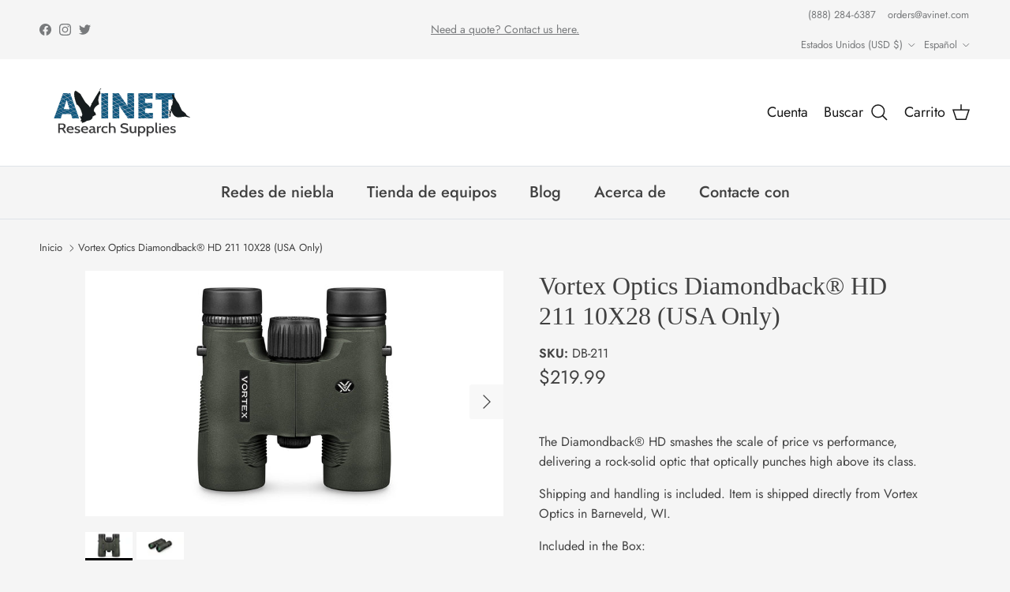

--- FILE ---
content_type: text/html; charset=utf-8
request_url: https://www.es-avinet-avian-research-supplies.com/products/db-211-vortex-diamondback-10x28
body_size: 33224
content:
<!doctype html>
<html class="no-js" lang="es" dir="ltr">
<head><meta charset="utf-8">
<meta name="viewport" content="width=device-width,initial-scale=1">
<title>Vortex Optics Diamondback® HD 211 10X28 (USA Only) &ndash; Avinet Research Supplies</title><link rel="canonical" href="https://www.es-avinet-avian-research-supplies.com/products/db-211-vortex-diamondback-10x28"><link rel="icon" href="//www.es-avinet-avian-research-supplies.com/cdn/shop/files/Favicon.jpg?crop=center&height=48&v=1649690586&width=48" type="image/jpg">
  <link rel="apple-touch-icon" href="//www.es-avinet-avian-research-supplies.com/cdn/shop/files/Favicon.jpg?crop=center&height=180&v=1649690586&width=180"><meta name="description" content="The Diamondback® HD smashes the scale of price vs performance, delivering a rock-solid optic that optically punches high above its class. Shipping and handling is included. Item is shipped directly from Vortex Optics in Barneveld, WI.  Included in the Box: Soft side carry case Soft side carry case strap Comfort neck st"><meta property="og:site_name" content="Avinet Research Supplies">
<meta property="og:url" content="https://www.es-avinet-avian-research-supplies.com/products/db-211-vortex-diamondback-10x28">
<meta property="og:title" content="Vortex Optics Diamondback® HD 211 10X28 (USA Only)">
<meta property="og:type" content="product">
<meta property="og:description" content="The Diamondback® HD smashes the scale of price vs performance, delivering a rock-solid optic that optically punches high above its class. Shipping and handling is included. Item is shipped directly from Vortex Optics in Barneveld, WI.  Included in the Box: Soft side carry case Soft side carry case strap Comfort neck st"><meta property="og:image" content="http://www.es-avinet-avian-research-supplies.com/cdn/shop/products/vtx_bin_diamondback2_28_f_w_7.jpg?crop=center&height=1200&v=1644612903&width=1200">
  <meta property="og:image:secure_url" content="https://www.es-avinet-avian-research-supplies.com/cdn/shop/products/vtx_bin_diamondback2_28_f_w_7.jpg?crop=center&height=1200&v=1644612903&width=1200">
  <meta property="og:image:width" content="1920">
  <meta property="og:image:height" content="1123"><meta property="og:price:amount" content="219.99">
  <meta property="og:price:currency" content="USD"><meta name="twitter:site" content="@avinetresearch"><meta name="twitter:card" content="summary_large_image">
<meta name="twitter:title" content="Vortex Optics Diamondback® HD 211 10X28 (USA Only)">
<meta name="twitter:description" content="The Diamondback® HD smashes the scale of price vs performance, delivering a rock-solid optic that optically punches high above its class. Shipping and handling is included. Item is shipped directly from Vortex Optics in Barneveld, WI.  Included in the Box: Soft side carry case Soft side carry case strap Comfort neck st">
<style>@font-face {
  font-family: Jost;
  font-weight: 400;
  font-style: normal;
  font-display: fallback;
  src: url("//www.es-avinet-avian-research-supplies.com/cdn/fonts/jost/jost_n4.d47a1b6347ce4a4c9f437608011273009d91f2b7.woff2") format("woff2"),
       url("//www.es-avinet-avian-research-supplies.com/cdn/fonts/jost/jost_n4.791c46290e672b3f85c3d1c651ef2efa3819eadd.woff") format("woff");
}
@font-face {
  font-family: Jost;
  font-weight: 700;
  font-style: normal;
  font-display: fallback;
  src: url("//www.es-avinet-avian-research-supplies.com/cdn/fonts/jost/jost_n7.921dc18c13fa0b0c94c5e2517ffe06139c3615a3.woff2") format("woff2"),
       url("//www.es-avinet-avian-research-supplies.com/cdn/fonts/jost/jost_n7.cbfc16c98c1e195f46c536e775e4e959c5f2f22b.woff") format("woff");
}
@font-face {
  font-family: Jost;
  font-weight: 500;
  font-style: normal;
  font-display: fallback;
  src: url("//www.es-avinet-avian-research-supplies.com/cdn/fonts/jost/jost_n5.7c8497861ffd15f4e1284cd221f14658b0e95d61.woff2") format("woff2"),
       url("//www.es-avinet-avian-research-supplies.com/cdn/fonts/jost/jost_n5.fb6a06896db583cc2df5ba1b30d9c04383119dd9.woff") format("woff");
}
@font-face {
  font-family: Jost;
  font-weight: 400;
  font-style: italic;
  font-display: fallback;
  src: url("//www.es-avinet-avian-research-supplies.com/cdn/fonts/jost/jost_i4.b690098389649750ada222b9763d55796c5283a5.woff2") format("woff2"),
       url("//www.es-avinet-avian-research-supplies.com/cdn/fonts/jost/jost_i4.fd766415a47e50b9e391ae7ec04e2ae25e7e28b0.woff") format("woff");
}
@font-face {
  font-family: Jost;
  font-weight: 700;
  font-style: italic;
  font-display: fallback;
  src: url("//www.es-avinet-avian-research-supplies.com/cdn/fonts/jost/jost_i7.d8201b854e41e19d7ed9b1a31fe4fe71deea6d3f.woff2") format("woff2"),
       url("//www.es-avinet-avian-research-supplies.com/cdn/fonts/jost/jost_i7.eae515c34e26b6c853efddc3fc0c552e0de63757.woff") format("woff");
}
@font-face {
  font-family: Jost;
  font-weight: 400;
  font-style: normal;
  font-display: fallback;
  src: url("//www.es-avinet-avian-research-supplies.com/cdn/fonts/jost/jost_n4.d47a1b6347ce4a4c9f437608011273009d91f2b7.woff2") format("woff2"),
       url("//www.es-avinet-avian-research-supplies.com/cdn/fonts/jost/jost_n4.791c46290e672b3f85c3d1c651ef2efa3819eadd.woff") format("woff");
}
@font-face {
  font-family: Jost;
  font-weight: 500;
  font-style: normal;
  font-display: fallback;
  src: url("//www.es-avinet-avian-research-supplies.com/cdn/fonts/jost/jost_n5.7c8497861ffd15f4e1284cd221f14658b0e95d61.woff2") format("woff2"),
       url("//www.es-avinet-avian-research-supplies.com/cdn/fonts/jost/jost_n5.fb6a06896db583cc2df5ba1b30d9c04383119dd9.woff") format("woff");
}
@font-face {
  font-family: Jost;
  font-weight: 600;
  font-style: normal;
  font-display: fallback;
  src: url("//www.es-avinet-avian-research-supplies.com/cdn/fonts/jost/jost_n6.ec1178db7a7515114a2d84e3dd680832b7af8b99.woff2") format("woff2"),
       url("//www.es-avinet-avian-research-supplies.com/cdn/fonts/jost/jost_n6.b1178bb6bdd3979fef38e103a3816f6980aeaff9.woff") format("woff");
}
:root {
  --page-container-width:          1440px;
  --reading-container-width:       720px;
  --divider-opacity:               0.14;
  --gutter-large:                  30px;
  --gutter-desktop:                20px;
  --gutter-mobile:                 16px;
  --section-padding:               50px;
  --larger-section-padding:        80px;
  --larger-section-padding-mobile: 60px;
  --largest-section-padding:       110px;
  --aos-animate-duration:          0.6s;

  --base-font-family:              Jost, sans-serif;
  --base-font-weight:              400;
  --base-font-style:               normal;
  --heading-font-family:           "New York", Iowan Old Style, Apple Garamond, Baskerville, Times New Roman, Droid Serif, Times, Source Serif Pro, serif, Apple Color Emoji, Segoe UI Emoji, Segoe UI Symbol;
  --heading-font-weight:           400;
  --heading-font-style:            normal;
  --heading-font-letter-spacing:   normal;
  --logo-font-family:              Jost, sans-serif;
  --logo-font-weight:              400;
  --logo-font-style:               normal;
  --nav-font-family:               Jost, sans-serif;
  --nav-font-weight:               500;
  --nav-font-style:                normal;

  --base-text-size:16px;
  --base-line-height:              1.6;
  --input-text-size:16px;
  --smaller-text-size-1:13px;
  --smaller-text-size-2:14px;
  --smaller-text-size-3:13px;
  --smaller-text-size-4:12px;
  --larger-text-size:32px;
  --super-large-text-size:56px;
  --super-large-mobile-text-size:26px;
  --larger-mobile-text-size:26px;
  --logo-text-size:24px;--btn-letter-spacing: 0.08em;
    --btn-text-transform: uppercase;
    --button-text-size: 14px;
    --quickbuy-button-text-size: 13;
    --small-feature-link-font-size: 0.75em;
    --input-btn-padding-top:             1.2em;
    --input-btn-padding-bottom:          1.2em;--heading-text-transform:none;
  --nav-text-size:                      16px;
  --mobile-menu-font-weight:            600;

  --body-bg-color:                      245 245 245;
  --bg-color:                           245 245 245;
  --body-text-color:                    65 65 65;
  --text-color:                         65 65 65;

  --header-text-col:                    #171717;--header-text-hover-col:             var(--header-text-col);--header-bg-col:                     #ffffff;
  --heading-color:                     65 65 65;
  --body-heading-color:                65 65 65;
  --heading-divider-col:               #dfe3e8;

  --logo-col:                          #171717;
  --main-nav-bg:                       #f5f5f5;
  --main-nav-link-col:                 #414141;
  --main-nav-link-hover-col:           #c16452;
  --main-nav-link-featured-col:        #b61d0f;

  --link-color:                        16 89 128;
  --body-link-color:                   16 89 128;

  --btn-bg-color:                        33 43 54;
  --btn-bg-hover-color:                  193 100 82;
  --btn-border-color:                    33 43 54;
  --btn-border-hover-color:              193 100 82;
  --btn-text-color:                      255 255 255;
  --btn-text-hover-color:                255 255 255;--btn-alt-bg-color:                    255 255 255;
  --btn-alt-text-color:                  33 43 54;
  --btn-alt-border-color:                33 43 54;
  --btn-alt-border-hover-color:          33 43 54;--btn-ter-bg-color:                    225 225 225;
  --btn-ter-text-color:                  14 14 14;
  --btn-ter-bg-hover-color:              33 43 54;
  --btn-ter-text-hover-color:            255 255 255;--btn-border-radius: 3px;--color-scheme-default:                             #f5f5f5;
  --color-scheme-default-color:                       245 245 245;
  --color-scheme-default-text-color:                  65 65 65;
  --color-scheme-default-head-color:                  65 65 65;
  --color-scheme-default-link-color:                  16 89 128;
  --color-scheme-default-btn-text-color:              255 255 255;
  --color-scheme-default-btn-text-hover-color:        255 255 255;
  --color-scheme-default-btn-bg-color:                33 43 54;
  --color-scheme-default-btn-bg-hover-color:          193 100 82;
  --color-scheme-default-btn-border-color:            33 43 54;
  --color-scheme-default-btn-border-hover-color:      193 100 82;
  --color-scheme-default-btn-alt-text-color:          33 43 54;
  --color-scheme-default-btn-alt-bg-color:            255 255 255;
  --color-scheme-default-btn-alt-border-color:        33 43 54;
  --color-scheme-default-btn-alt-border-hover-color:  33 43 54;

  --color-scheme-1:                             #f5f5f5;
  --color-scheme-1-color:                       245 245 245;
  --color-scheme-1-text-color:                  65 65 65;
  --color-scheme-1-head-color:                  65 65 65;
  --color-scheme-1-link-color:                  65 65 65;
  --color-scheme-1-btn-text-color:              255 255 255;
  --color-scheme-1-btn-text-hover-color:        255 255 255;
  --color-scheme-1-btn-bg-color:                35 35 35;
  --color-scheme-1-btn-bg-hover-color:          0 0 0;
  --color-scheme-1-btn-border-color:            35 35 35;
  --color-scheme-1-btn-border-hover-color:      0 0 0;
  --color-scheme-1-btn-alt-text-color:          35 35 35;
  --color-scheme-1-btn-alt-bg-color:            255 255 255;
  --color-scheme-1-btn-alt-border-color:        35 35 35;
  --color-scheme-1-btn-alt-border-hover-color:  35 35 35;

  --color-scheme-2:                             #f2f2f2;
  --color-scheme-2-color:                       242 242 242;
  --color-scheme-2-text-color:                  52 52 52;
  --color-scheme-2-head-color:                  52 52 52;
  --color-scheme-2-link-color:                  52 52 52;
  --color-scheme-2-btn-text-color:              255 255 255;
  --color-scheme-2-btn-text-hover-color:        255 255 255;
  --color-scheme-2-btn-bg-color:                35 35 35;
  --color-scheme-2-btn-bg-hover-color:          0 0 0;
  --color-scheme-2-btn-border-color:            35 35 35;
  --color-scheme-2-btn-border-hover-color:      0 0 0;
  --color-scheme-2-btn-alt-text-color:          35 35 35;
  --color-scheme-2-btn-alt-bg-color:            255 255 255;
  --color-scheme-2-btn-alt-border-color:        35 35 35;
  --color-scheme-2-btn-alt-border-hover-color:  35 35 35;

  /* Shop Pay payment terms */
  --payment-terms-background-color:    #f5f5f5;--quickbuy-bg: 245 245 245;--body-input-background-color:       rgb(var(--body-bg-color));
  --input-background-color:            rgb(var(--body-bg-color));
  --body-input-text-color:             var(--body-text-color);
  --input-text-color:                  var(--body-text-color);
  --body-input-border-color:           rgb(200, 200, 200);
  --input-border-color:                rgb(200, 200, 200);
  --input-border-color-hover:          rgb(146, 146, 146);
  --input-border-color-active:         rgb(65, 65, 65);

  --swatch-cross-svg:                  url("data:image/svg+xml,%3Csvg xmlns='http://www.w3.org/2000/svg' width='240' height='240' viewBox='0 0 24 24' fill='none' stroke='rgb(200, 200, 200)' stroke-width='0.09' preserveAspectRatio='none' %3E%3Cline x1='24' y1='0' x2='0' y2='24'%3E%3C/line%3E%3C/svg%3E");
  --swatch-cross-hover:                url("data:image/svg+xml,%3Csvg xmlns='http://www.w3.org/2000/svg' width='240' height='240' viewBox='0 0 24 24' fill='none' stroke='rgb(146, 146, 146)' stroke-width='0.09' preserveAspectRatio='none' %3E%3Cline x1='24' y1='0' x2='0' y2='24'%3E%3C/line%3E%3C/svg%3E");
  --swatch-cross-active:               url("data:image/svg+xml,%3Csvg xmlns='http://www.w3.org/2000/svg' width='240' height='240' viewBox='0 0 24 24' fill='none' stroke='rgb(65, 65, 65)' stroke-width='0.09' preserveAspectRatio='none' %3E%3Cline x1='24' y1='0' x2='0' y2='24'%3E%3C/line%3E%3C/svg%3E");

  --footer-divider-col:                #cc9e04;
  --footer-text-col:                   255 255 255;
  --footer-heading-col:                255 255 255;
  --footer-bg:                         #105980;--product-label-overlay-justify: flex-start;--product-label-overlay-align: flex-start;--product-label-overlay-reduction-text:   #df5641;
  --product-label-overlay-reduction-bg:     #c20000;
  --product-label-overlay-stock-text:       #ffffff;
  --product-label-overlay-stock-bg:         #09728c;
  --product-label-overlay-new-text:         #ffffff;
  --product-label-overlay-new-bg:           #de9d9a;
  --product-label-overlay-meta-text:        #ffffff;
  --product-label-overlay-meta-bg:          #09728c;
  --product-label-sale-text:                #c20000;
  --product-label-sold-text:                #171717;
  --product-label-preorder-text:            #3ea36a;

  --product-block-crop-align:               center;

  
  --product-block-price-align:              flex-start;
  --product-block-price-item-margin-start:  initial;
  --product-block-price-item-margin-end:    .5rem;
  

  --collection-block-image-position:   center center;

  --swatch-picker-image-size:          68px;
  --swatch-crop-align:                 center center;

  --image-overlay-text-color:          255 255 255;--image-overlay-bg:                  rgba(0, 0, 0, 0.17);
  --image-overlay-shadow-start:        rgb(0 0 0 / 0.2);
  --image-overlay-box-opacity:         1.0;--product-inventory-ok-box-color:            #f2faf0;
  --product-inventory-ok-text-color:           #108043;
  --product-inventory-ok-icon-box-fill-color:  #fff;
  --product-inventory-low-box-color:           #fcf1cd;
  --product-inventory-low-text-color:          #dd9a1a;
  --product-inventory-low-icon-box-fill-color: #fff;
  --product-inventory-low-text-color-channels: 16, 128, 67;
  --product-inventory-ok-text-color-channels:  221, 154, 26;

  --rating-star-color: 128 130 132;--overlay-align-left: start;
    --overlay-align-right: end;}html[dir=rtl] {
  --overlay-right-text-m-left: 0;
  --overlay-right-text-m-right: auto;
  --overlay-left-shadow-left-left: 15%;
  --overlay-left-shadow-left-right: -50%;
  --overlay-left-shadow-right-left: -85%;
  --overlay-left-shadow-right-right: 0;
}.image-overlay--bg-box .text-overlay .text-overlay__text {
    --image-overlay-box-bg: 245 245 245;
    --heading-color: var(--body-heading-color);
    --text-color: var(--body-text-color);
    --link-color: var(--body-link-color);
  }::selection {
    background: rgb(var(--body-heading-color));
    color: rgb(var(--body-bg-color));
  }
  ::-moz-selection {
    background: rgb(var(--body-heading-color));
    color: rgb(var(--body-bg-color));
  }.use-color-scheme--default {
  --product-label-sale-text:           #c20000;
  --product-label-sold-text:           #171717;
  --product-label-preorder-text:       #3ea36a;
  --input-background-color:            rgb(var(--body-bg-color));
  --input-text-color:                  var(--body-input-text-color);
  --input-border-color:                rgb(200, 200, 200);
  --input-border-color-hover:          rgb(146, 146, 146);
  --input-border-color-active:         rgb(65, 65, 65);
}</style>

  <link href="//www.es-avinet-avian-research-supplies.com/cdn/shop/t/18/assets/main.css?v=43422827842528680071737128441" rel="stylesheet" type="text/css" media="all" />
<link rel="preload" as="font" href="//www.es-avinet-avian-research-supplies.com/cdn/fonts/jost/jost_n4.d47a1b6347ce4a4c9f437608011273009d91f2b7.woff2" type="font/woff2" crossorigin><script>
    document.documentElement.className = document.documentElement.className.replace('no-js', 'js');

    window.theme = {
      info: {
        name: 'Symmetry',
        version: '7.4.0'
      },
      device: {
        hasTouch: window.matchMedia('(any-pointer: coarse)').matches,
        hasHover: window.matchMedia('(hover: hover)').matches
      },
      mediaQueries: {
        md: '(min-width: 768px)',
        productMediaCarouselBreak: '(min-width: 1041px)'
      },
      routes: {
        base: 'https://www.avinet.com',
        cart: '/cart',
        cartAdd: '/cart/add.js',
        cartUpdate: '/cart/update.js',
        predictiveSearch: '/search/suggest'
      },
      strings: {
        cartTermsConfirmation: "Tiene que aceptar los términos y condiciones antes de continuar.",
        cartItemsQuantityError: "Solo puede añadir [QUANTITY] unidades de este artículo al carrito.",
        generalSearchViewAll: "Ver todos los resultados de búsqueda",
        noStock: "Agotado",
        noVariant: "Agotado",
        productsProductChooseA: "Elige uno",
        generalSearchPages: "Páginas",
        generalSearchNoResultsWithoutTerms: "Lo sentimos, no encontramos ningún resultado.",
        shippingCalculator: {
          singleRate: "Hay una tarifa de envío para este destino:",
          multipleRates: "Hay varias tarifas de envío para este destino:",
          noRates: "No hacemos envíos a este destino."
        }
      },
      settings: {
        moneyWithCurrencyFormat: "${{amount}} USD",
        cartType: "drawer",
        afterAddToCart: "notification",
        quickbuyStyle: "button",
        externalLinksNewTab: true,
        internalLinksSmoothScroll: true
      }
    }

    theme.inlineNavigationCheck = function() {
      var pageHeader = document.querySelector('.pageheader'),
          inlineNavContainer = pageHeader.querySelector('.logo-area__left__inner'),
          inlineNav = inlineNavContainer.querySelector('.navigation--left');
      if (inlineNav && getComputedStyle(inlineNav).display != 'none') {
        var inlineMenuCentered = document.querySelector('.pageheader--layout-inline-menu-center'),
            logoContainer = document.querySelector('.logo-area__middle__inner');
        if(inlineMenuCentered) {
          var rightWidth = document.querySelector('.logo-area__right__inner').clientWidth,
              middleWidth = logoContainer.clientWidth,
              logoArea = document.querySelector('.logo-area'),
              computedLogoAreaStyle = getComputedStyle(logoArea),
              logoAreaInnerWidth = logoArea.clientWidth - Math.ceil(parseFloat(computedLogoAreaStyle.paddingLeft)) - Math.ceil(parseFloat(computedLogoAreaStyle.paddingRight)),
              availableNavWidth = logoAreaInnerWidth - Math.max(rightWidth, middleWidth) * 2 - 40;
          inlineNavContainer.style.maxWidth = availableNavWidth + 'px';
        }

        var firstInlineNavLink = inlineNav.querySelector('.navigation__item:first-child'),
            lastInlineNavLink = inlineNav.querySelector('.navigation__item:last-child');
        if (lastInlineNavLink) {
          var inlineNavWidth = null;
          if(document.querySelector('html[dir=rtl]')) {
            inlineNavWidth = firstInlineNavLink.offsetLeft - lastInlineNavLink.offsetLeft + firstInlineNavLink.offsetWidth;
          } else {
            inlineNavWidth = lastInlineNavLink.offsetLeft - firstInlineNavLink.offsetLeft + lastInlineNavLink.offsetWidth;
          }
          if (inlineNavContainer.offsetWidth >= inlineNavWidth) {
            pageHeader.classList.add('pageheader--layout-inline-permitted');
            var tallLogo = logoContainer.clientHeight > lastInlineNavLink.clientHeight + 20;
            if (tallLogo) {
              inlineNav.classList.add('navigation--tight-underline');
            } else {
              inlineNav.classList.remove('navigation--tight-underline');
            }
          } else {
            pageHeader.classList.remove('pageheader--layout-inline-permitted');
          }
        }
      }
    };

    theme.setInitialHeaderHeightProperty = () => {
      const section = document.querySelector('.section-header');
      if (section) {
        document.documentElement.style.setProperty('--theme-header-height', Math.ceil(section.clientHeight) + 'px');
      }
    };
  </script>

  <script src="//www.es-avinet-avian-research-supplies.com/cdn/shop/t/18/assets/main.js?v=74462154655922143831737128441" defer></script>
    <script src="//www.es-avinet-avian-research-supplies.com/cdn/shop/t/18/assets/animate-on-scroll.js?v=15249566486942820451737128441" defer></script>
    <link href="//www.es-avinet-avian-research-supplies.com/cdn/shop/t/18/assets/animate-on-scroll.css?v=116824741000487223811737128441" rel="stylesheet" type="text/css" media="all" />
  

  <script>window.performance && window.performance.mark && window.performance.mark('shopify.content_for_header.start');</script><meta name="google-site-verification" content="8opGLRIJRL21iv-ivi1ue-i0pCc2UTqjteUFfMg1QV0">
<meta name="facebook-domain-verification" content="vxeifnaxgdbfnai91hgpsngld27l5s">
<meta name="facebook-domain-verification" content="89md2s072g3jyh30tkvn5dxwdxml60">
<meta name="facebook-domain-verification" content="gnv9oxjjx0lzcv3acghxtwhkx06qoy">
<meta name="facebook-domain-verification" content="jfyvw9ire26vso3esk7isfr61rdc9o">
<meta id="shopify-digital-wallet" name="shopify-digital-wallet" content="/22953129/digital_wallets/dialog">
<meta name="shopify-checkout-api-token" content="b9450c9e7470c01ac58bc153a6fbe805">
<link rel="alternate" hreflang="x-default" href="https://www.avinet.com/products/db-211-vortex-diamondback-10x28">
<link rel="alternate" hreflang="es-US" href="https://www.es-avinet-avian-research-supplies.com/products/db-211-vortex-diamondback-10x28">
<link rel="alternate" hreflang="pt-US" href="https://www.pt-avinet-avian-research-supplies.com/products/db-211-vortex-diamondback-10x28">
<link rel="alternate" hreflang="es-AC" href="https://www.es-avinet-avian-research-supplies.com/products/db-211-vortex-diamondback-10x28">
<link rel="alternate" hreflang="pt-AC" href="https://www.pt-avinet-avian-research-supplies.com/products/db-211-vortex-diamondback-10x28">
<link rel="alternate" hreflang="es-AD" href="https://www.es-avinet-avian-research-supplies.com/products/db-211-vortex-diamondback-10x28">
<link rel="alternate" hreflang="pt-AD" href="https://www.pt-avinet-avian-research-supplies.com/products/db-211-vortex-diamondback-10x28">
<link rel="alternate" hreflang="es-AE" href="https://www.es-avinet-avian-research-supplies.com/products/db-211-vortex-diamondback-10x28">
<link rel="alternate" hreflang="pt-AE" href="https://www.pt-avinet-avian-research-supplies.com/products/db-211-vortex-diamondback-10x28">
<link rel="alternate" hreflang="es-AF" href="https://www.es-avinet-avian-research-supplies.com/products/db-211-vortex-diamondback-10x28">
<link rel="alternate" hreflang="pt-AF" href="https://www.pt-avinet-avian-research-supplies.com/products/db-211-vortex-diamondback-10x28">
<link rel="alternate" hreflang="es-AG" href="https://www.es-avinet-avian-research-supplies.com/products/db-211-vortex-diamondback-10x28">
<link rel="alternate" hreflang="pt-AG" href="https://www.pt-avinet-avian-research-supplies.com/products/db-211-vortex-diamondback-10x28">
<link rel="alternate" hreflang="es-AI" href="https://www.es-avinet-avian-research-supplies.com/products/db-211-vortex-diamondback-10x28">
<link rel="alternate" hreflang="pt-AI" href="https://www.pt-avinet-avian-research-supplies.com/products/db-211-vortex-diamondback-10x28">
<link rel="alternate" hreflang="es-AL" href="https://www.es-avinet-avian-research-supplies.com/products/db-211-vortex-diamondback-10x28">
<link rel="alternate" hreflang="pt-AL" href="https://www.pt-avinet-avian-research-supplies.com/products/db-211-vortex-diamondback-10x28">
<link rel="alternate" hreflang="es-AM" href="https://www.es-avinet-avian-research-supplies.com/products/db-211-vortex-diamondback-10x28">
<link rel="alternate" hreflang="pt-AM" href="https://www.pt-avinet-avian-research-supplies.com/products/db-211-vortex-diamondback-10x28">
<link rel="alternate" hreflang="es-AO" href="https://www.es-avinet-avian-research-supplies.com/products/db-211-vortex-diamondback-10x28">
<link rel="alternate" hreflang="pt-AO" href="https://www.pt-avinet-avian-research-supplies.com/products/db-211-vortex-diamondback-10x28">
<link rel="alternate" hreflang="es-AR" href="https://www.es-avinet-avian-research-supplies.com/products/db-211-vortex-diamondback-10x28">
<link rel="alternate" hreflang="pt-AR" href="https://www.pt-avinet-avian-research-supplies.com/products/db-211-vortex-diamondback-10x28">
<link rel="alternate" hreflang="es-AT" href="https://www.es-avinet-avian-research-supplies.com/products/db-211-vortex-diamondback-10x28">
<link rel="alternate" hreflang="pt-AT" href="https://www.pt-avinet-avian-research-supplies.com/products/db-211-vortex-diamondback-10x28">
<link rel="alternate" hreflang="es-AU" href="https://www.es-avinet-avian-research-supplies.com/products/db-211-vortex-diamondback-10x28">
<link rel="alternate" hreflang="pt-AU" href="https://www.pt-avinet-avian-research-supplies.com/products/db-211-vortex-diamondback-10x28">
<link rel="alternate" hreflang="es-AW" href="https://www.es-avinet-avian-research-supplies.com/products/db-211-vortex-diamondback-10x28">
<link rel="alternate" hreflang="pt-AW" href="https://www.pt-avinet-avian-research-supplies.com/products/db-211-vortex-diamondback-10x28">
<link rel="alternate" hreflang="es-AX" href="https://www.es-avinet-avian-research-supplies.com/products/db-211-vortex-diamondback-10x28">
<link rel="alternate" hreflang="pt-AX" href="https://www.pt-avinet-avian-research-supplies.com/products/db-211-vortex-diamondback-10x28">
<link rel="alternate" hreflang="es-AZ" href="https://www.es-avinet-avian-research-supplies.com/products/db-211-vortex-diamondback-10x28">
<link rel="alternate" hreflang="pt-AZ" href="https://www.pt-avinet-avian-research-supplies.com/products/db-211-vortex-diamondback-10x28">
<link rel="alternate" hreflang="es-BA" href="https://www.es-avinet-avian-research-supplies.com/products/db-211-vortex-diamondback-10x28">
<link rel="alternate" hreflang="pt-BA" href="https://www.pt-avinet-avian-research-supplies.com/products/db-211-vortex-diamondback-10x28">
<link rel="alternate" hreflang="es-BB" href="https://www.es-avinet-avian-research-supplies.com/products/db-211-vortex-diamondback-10x28">
<link rel="alternate" hreflang="pt-BB" href="https://www.pt-avinet-avian-research-supplies.com/products/db-211-vortex-diamondback-10x28">
<link rel="alternate" hreflang="es-BD" href="https://www.es-avinet-avian-research-supplies.com/products/db-211-vortex-diamondback-10x28">
<link rel="alternate" hreflang="pt-BD" href="https://www.pt-avinet-avian-research-supplies.com/products/db-211-vortex-diamondback-10x28">
<link rel="alternate" hreflang="es-BE" href="https://www.es-avinet-avian-research-supplies.com/products/db-211-vortex-diamondback-10x28">
<link rel="alternate" hreflang="pt-BE" href="https://www.pt-avinet-avian-research-supplies.com/products/db-211-vortex-diamondback-10x28">
<link rel="alternate" hreflang="es-BF" href="https://www.es-avinet-avian-research-supplies.com/products/db-211-vortex-diamondback-10x28">
<link rel="alternate" hreflang="pt-BF" href="https://www.pt-avinet-avian-research-supplies.com/products/db-211-vortex-diamondback-10x28">
<link rel="alternate" hreflang="es-BG" href="https://www.es-avinet-avian-research-supplies.com/products/db-211-vortex-diamondback-10x28">
<link rel="alternate" hreflang="pt-BG" href="https://www.pt-avinet-avian-research-supplies.com/products/db-211-vortex-diamondback-10x28">
<link rel="alternate" hreflang="es-BH" href="https://www.es-avinet-avian-research-supplies.com/products/db-211-vortex-diamondback-10x28">
<link rel="alternate" hreflang="pt-BH" href="https://www.pt-avinet-avian-research-supplies.com/products/db-211-vortex-diamondback-10x28">
<link rel="alternate" hreflang="es-BI" href="https://www.es-avinet-avian-research-supplies.com/products/db-211-vortex-diamondback-10x28">
<link rel="alternate" hreflang="pt-BI" href="https://www.pt-avinet-avian-research-supplies.com/products/db-211-vortex-diamondback-10x28">
<link rel="alternate" hreflang="es-BJ" href="https://www.es-avinet-avian-research-supplies.com/products/db-211-vortex-diamondback-10x28">
<link rel="alternate" hreflang="pt-BJ" href="https://www.pt-avinet-avian-research-supplies.com/products/db-211-vortex-diamondback-10x28">
<link rel="alternate" hreflang="es-BL" href="https://www.es-avinet-avian-research-supplies.com/products/db-211-vortex-diamondback-10x28">
<link rel="alternate" hreflang="pt-BL" href="https://www.pt-avinet-avian-research-supplies.com/products/db-211-vortex-diamondback-10x28">
<link rel="alternate" hreflang="es-BM" href="https://www.es-avinet-avian-research-supplies.com/products/db-211-vortex-diamondback-10x28">
<link rel="alternate" hreflang="pt-BM" href="https://www.pt-avinet-avian-research-supplies.com/products/db-211-vortex-diamondback-10x28">
<link rel="alternate" hreflang="es-BN" href="https://www.es-avinet-avian-research-supplies.com/products/db-211-vortex-diamondback-10x28">
<link rel="alternate" hreflang="pt-BN" href="https://www.pt-avinet-avian-research-supplies.com/products/db-211-vortex-diamondback-10x28">
<link rel="alternate" hreflang="es-BO" href="https://www.es-avinet-avian-research-supplies.com/products/db-211-vortex-diamondback-10x28">
<link rel="alternate" hreflang="pt-BO" href="https://www.pt-avinet-avian-research-supplies.com/products/db-211-vortex-diamondback-10x28">
<link rel="alternate" hreflang="es-BQ" href="https://www.es-avinet-avian-research-supplies.com/products/db-211-vortex-diamondback-10x28">
<link rel="alternate" hreflang="pt-BQ" href="https://www.pt-avinet-avian-research-supplies.com/products/db-211-vortex-diamondback-10x28">
<link rel="alternate" hreflang="es-BR" href="https://www.es-avinet-avian-research-supplies.com/products/db-211-vortex-diamondback-10x28">
<link rel="alternate" hreflang="pt-BR" href="https://www.pt-avinet-avian-research-supplies.com/products/db-211-vortex-diamondback-10x28">
<link rel="alternate" hreflang="es-BS" href="https://www.es-avinet-avian-research-supplies.com/products/db-211-vortex-diamondback-10x28">
<link rel="alternate" hreflang="pt-BS" href="https://www.pt-avinet-avian-research-supplies.com/products/db-211-vortex-diamondback-10x28">
<link rel="alternate" hreflang="es-BT" href="https://www.es-avinet-avian-research-supplies.com/products/db-211-vortex-diamondback-10x28">
<link rel="alternate" hreflang="pt-BT" href="https://www.pt-avinet-avian-research-supplies.com/products/db-211-vortex-diamondback-10x28">
<link rel="alternate" hreflang="es-BW" href="https://www.es-avinet-avian-research-supplies.com/products/db-211-vortex-diamondback-10x28">
<link rel="alternate" hreflang="pt-BW" href="https://www.pt-avinet-avian-research-supplies.com/products/db-211-vortex-diamondback-10x28">
<link rel="alternate" hreflang="es-BY" href="https://www.es-avinet-avian-research-supplies.com/products/db-211-vortex-diamondback-10x28">
<link rel="alternate" hreflang="pt-BY" href="https://www.pt-avinet-avian-research-supplies.com/products/db-211-vortex-diamondback-10x28">
<link rel="alternate" hreflang="es-BZ" href="https://www.es-avinet-avian-research-supplies.com/products/db-211-vortex-diamondback-10x28">
<link rel="alternate" hreflang="pt-BZ" href="https://www.pt-avinet-avian-research-supplies.com/products/db-211-vortex-diamondback-10x28">
<link rel="alternate" hreflang="es-CA" href="https://www.es-avinet-avian-research-supplies.com/products/db-211-vortex-diamondback-10x28">
<link rel="alternate" hreflang="pt-CA" href="https://www.pt-avinet-avian-research-supplies.com/products/db-211-vortex-diamondback-10x28">
<link rel="alternate" hreflang="es-CC" href="https://www.es-avinet-avian-research-supplies.com/products/db-211-vortex-diamondback-10x28">
<link rel="alternate" hreflang="pt-CC" href="https://www.pt-avinet-avian-research-supplies.com/products/db-211-vortex-diamondback-10x28">
<link rel="alternate" hreflang="es-CD" href="https://www.es-avinet-avian-research-supplies.com/products/db-211-vortex-diamondback-10x28">
<link rel="alternate" hreflang="pt-CD" href="https://www.pt-avinet-avian-research-supplies.com/products/db-211-vortex-diamondback-10x28">
<link rel="alternate" hreflang="es-CF" href="https://www.es-avinet-avian-research-supplies.com/products/db-211-vortex-diamondback-10x28">
<link rel="alternate" hreflang="pt-CF" href="https://www.pt-avinet-avian-research-supplies.com/products/db-211-vortex-diamondback-10x28">
<link rel="alternate" hreflang="es-CG" href="https://www.es-avinet-avian-research-supplies.com/products/db-211-vortex-diamondback-10x28">
<link rel="alternate" hreflang="pt-CG" href="https://www.pt-avinet-avian-research-supplies.com/products/db-211-vortex-diamondback-10x28">
<link rel="alternate" hreflang="es-CH" href="https://www.es-avinet-avian-research-supplies.com/products/db-211-vortex-diamondback-10x28">
<link rel="alternate" hreflang="pt-CH" href="https://www.pt-avinet-avian-research-supplies.com/products/db-211-vortex-diamondback-10x28">
<link rel="alternate" hreflang="es-CI" href="https://www.es-avinet-avian-research-supplies.com/products/db-211-vortex-diamondback-10x28">
<link rel="alternate" hreflang="pt-CI" href="https://www.pt-avinet-avian-research-supplies.com/products/db-211-vortex-diamondback-10x28">
<link rel="alternate" hreflang="es-CK" href="https://www.es-avinet-avian-research-supplies.com/products/db-211-vortex-diamondback-10x28">
<link rel="alternate" hreflang="pt-CK" href="https://www.pt-avinet-avian-research-supplies.com/products/db-211-vortex-diamondback-10x28">
<link rel="alternate" hreflang="es-CL" href="https://www.es-avinet-avian-research-supplies.com/products/db-211-vortex-diamondback-10x28">
<link rel="alternate" hreflang="pt-CL" href="https://www.pt-avinet-avian-research-supplies.com/products/db-211-vortex-diamondback-10x28">
<link rel="alternate" hreflang="es-CM" href="https://www.es-avinet-avian-research-supplies.com/products/db-211-vortex-diamondback-10x28">
<link rel="alternate" hreflang="pt-CM" href="https://www.pt-avinet-avian-research-supplies.com/products/db-211-vortex-diamondback-10x28">
<link rel="alternate" hreflang="es-CN" href="https://www.es-avinet-avian-research-supplies.com/products/db-211-vortex-diamondback-10x28">
<link rel="alternate" hreflang="pt-CN" href="https://www.pt-avinet-avian-research-supplies.com/products/db-211-vortex-diamondback-10x28">
<link rel="alternate" hreflang="es-CO" href="https://www.es-avinet-avian-research-supplies.com/products/db-211-vortex-diamondback-10x28">
<link rel="alternate" hreflang="pt-CO" href="https://www.pt-avinet-avian-research-supplies.com/products/db-211-vortex-diamondback-10x28">
<link rel="alternate" hreflang="es-CR" href="https://www.es-avinet-avian-research-supplies.com/products/db-211-vortex-diamondback-10x28">
<link rel="alternate" hreflang="pt-CR" href="https://www.pt-avinet-avian-research-supplies.com/products/db-211-vortex-diamondback-10x28">
<link rel="alternate" hreflang="es-CV" href="https://www.es-avinet-avian-research-supplies.com/products/db-211-vortex-diamondback-10x28">
<link rel="alternate" hreflang="pt-CV" href="https://www.pt-avinet-avian-research-supplies.com/products/db-211-vortex-diamondback-10x28">
<link rel="alternate" hreflang="es-CW" href="https://www.es-avinet-avian-research-supplies.com/products/db-211-vortex-diamondback-10x28">
<link rel="alternate" hreflang="pt-CW" href="https://www.pt-avinet-avian-research-supplies.com/products/db-211-vortex-diamondback-10x28">
<link rel="alternate" hreflang="es-CX" href="https://www.es-avinet-avian-research-supplies.com/products/db-211-vortex-diamondback-10x28">
<link rel="alternate" hreflang="pt-CX" href="https://www.pt-avinet-avian-research-supplies.com/products/db-211-vortex-diamondback-10x28">
<link rel="alternate" hreflang="es-CY" href="https://www.es-avinet-avian-research-supplies.com/products/db-211-vortex-diamondback-10x28">
<link rel="alternate" hreflang="pt-CY" href="https://www.pt-avinet-avian-research-supplies.com/products/db-211-vortex-diamondback-10x28">
<link rel="alternate" hreflang="es-CZ" href="https://www.es-avinet-avian-research-supplies.com/products/db-211-vortex-diamondback-10x28">
<link rel="alternate" hreflang="pt-CZ" href="https://www.pt-avinet-avian-research-supplies.com/products/db-211-vortex-diamondback-10x28">
<link rel="alternate" hreflang="es-DE" href="https://www.es-avinet-avian-research-supplies.com/products/db-211-vortex-diamondback-10x28">
<link rel="alternate" hreflang="pt-DE" href="https://www.pt-avinet-avian-research-supplies.com/products/db-211-vortex-diamondback-10x28">
<link rel="alternate" hreflang="es-DJ" href="https://www.es-avinet-avian-research-supplies.com/products/db-211-vortex-diamondback-10x28">
<link rel="alternate" hreflang="pt-DJ" href="https://www.pt-avinet-avian-research-supplies.com/products/db-211-vortex-diamondback-10x28">
<link rel="alternate" hreflang="es-DK" href="https://www.es-avinet-avian-research-supplies.com/products/db-211-vortex-diamondback-10x28">
<link rel="alternate" hreflang="pt-DK" href="https://www.pt-avinet-avian-research-supplies.com/products/db-211-vortex-diamondback-10x28">
<link rel="alternate" hreflang="es-DM" href="https://www.es-avinet-avian-research-supplies.com/products/db-211-vortex-diamondback-10x28">
<link rel="alternate" hreflang="pt-DM" href="https://www.pt-avinet-avian-research-supplies.com/products/db-211-vortex-diamondback-10x28">
<link rel="alternate" hreflang="es-DO" href="https://www.es-avinet-avian-research-supplies.com/products/db-211-vortex-diamondback-10x28">
<link rel="alternate" hreflang="pt-DO" href="https://www.pt-avinet-avian-research-supplies.com/products/db-211-vortex-diamondback-10x28">
<link rel="alternate" hreflang="es-DZ" href="https://www.es-avinet-avian-research-supplies.com/products/db-211-vortex-diamondback-10x28">
<link rel="alternate" hreflang="pt-DZ" href="https://www.pt-avinet-avian-research-supplies.com/products/db-211-vortex-diamondback-10x28">
<link rel="alternate" hreflang="es-EC" href="https://www.es-avinet-avian-research-supplies.com/products/db-211-vortex-diamondback-10x28">
<link rel="alternate" hreflang="pt-EC" href="https://www.pt-avinet-avian-research-supplies.com/products/db-211-vortex-diamondback-10x28">
<link rel="alternate" hreflang="es-EE" href="https://www.es-avinet-avian-research-supplies.com/products/db-211-vortex-diamondback-10x28">
<link rel="alternate" hreflang="pt-EE" href="https://www.pt-avinet-avian-research-supplies.com/products/db-211-vortex-diamondback-10x28">
<link rel="alternate" hreflang="es-EG" href="https://www.es-avinet-avian-research-supplies.com/products/db-211-vortex-diamondback-10x28">
<link rel="alternate" hreflang="pt-EG" href="https://www.pt-avinet-avian-research-supplies.com/products/db-211-vortex-diamondback-10x28">
<link rel="alternate" hreflang="es-EH" href="https://www.es-avinet-avian-research-supplies.com/products/db-211-vortex-diamondback-10x28">
<link rel="alternate" hreflang="pt-EH" href="https://www.pt-avinet-avian-research-supplies.com/products/db-211-vortex-diamondback-10x28">
<link rel="alternate" hreflang="es-ER" href="https://www.es-avinet-avian-research-supplies.com/products/db-211-vortex-diamondback-10x28">
<link rel="alternate" hreflang="pt-ER" href="https://www.pt-avinet-avian-research-supplies.com/products/db-211-vortex-diamondback-10x28">
<link rel="alternate" hreflang="es-ES" href="https://www.es-avinet-avian-research-supplies.com/products/db-211-vortex-diamondback-10x28">
<link rel="alternate" hreflang="pt-ES" href="https://www.pt-avinet-avian-research-supplies.com/products/db-211-vortex-diamondback-10x28">
<link rel="alternate" hreflang="es-ET" href="https://www.es-avinet-avian-research-supplies.com/products/db-211-vortex-diamondback-10x28">
<link rel="alternate" hreflang="pt-ET" href="https://www.pt-avinet-avian-research-supplies.com/products/db-211-vortex-diamondback-10x28">
<link rel="alternate" hreflang="es-FI" href="https://www.es-avinet-avian-research-supplies.com/products/db-211-vortex-diamondback-10x28">
<link rel="alternate" hreflang="pt-FI" href="https://www.pt-avinet-avian-research-supplies.com/products/db-211-vortex-diamondback-10x28">
<link rel="alternate" hreflang="es-FJ" href="https://www.es-avinet-avian-research-supplies.com/products/db-211-vortex-diamondback-10x28">
<link rel="alternate" hreflang="pt-FJ" href="https://www.pt-avinet-avian-research-supplies.com/products/db-211-vortex-diamondback-10x28">
<link rel="alternate" hreflang="es-FK" href="https://www.es-avinet-avian-research-supplies.com/products/db-211-vortex-diamondback-10x28">
<link rel="alternate" hreflang="pt-FK" href="https://www.pt-avinet-avian-research-supplies.com/products/db-211-vortex-diamondback-10x28">
<link rel="alternate" hreflang="es-FO" href="https://www.es-avinet-avian-research-supplies.com/products/db-211-vortex-diamondback-10x28">
<link rel="alternate" hreflang="pt-FO" href="https://www.pt-avinet-avian-research-supplies.com/products/db-211-vortex-diamondback-10x28">
<link rel="alternate" hreflang="es-FR" href="https://www.es-avinet-avian-research-supplies.com/products/db-211-vortex-diamondback-10x28">
<link rel="alternate" hreflang="pt-FR" href="https://www.pt-avinet-avian-research-supplies.com/products/db-211-vortex-diamondback-10x28">
<link rel="alternate" hreflang="es-GA" href="https://www.es-avinet-avian-research-supplies.com/products/db-211-vortex-diamondback-10x28">
<link rel="alternate" hreflang="pt-GA" href="https://www.pt-avinet-avian-research-supplies.com/products/db-211-vortex-diamondback-10x28">
<link rel="alternate" hreflang="es-GB" href="https://www.es-avinet-avian-research-supplies.com/products/db-211-vortex-diamondback-10x28">
<link rel="alternate" hreflang="pt-GB" href="https://www.pt-avinet-avian-research-supplies.com/products/db-211-vortex-diamondback-10x28">
<link rel="alternate" hreflang="es-GD" href="https://www.es-avinet-avian-research-supplies.com/products/db-211-vortex-diamondback-10x28">
<link rel="alternate" hreflang="pt-GD" href="https://www.pt-avinet-avian-research-supplies.com/products/db-211-vortex-diamondback-10x28">
<link rel="alternate" hreflang="es-GE" href="https://www.es-avinet-avian-research-supplies.com/products/db-211-vortex-diamondback-10x28">
<link rel="alternate" hreflang="pt-GE" href="https://www.pt-avinet-avian-research-supplies.com/products/db-211-vortex-diamondback-10x28">
<link rel="alternate" hreflang="es-GF" href="https://www.es-avinet-avian-research-supplies.com/products/db-211-vortex-diamondback-10x28">
<link rel="alternate" hreflang="pt-GF" href="https://www.pt-avinet-avian-research-supplies.com/products/db-211-vortex-diamondback-10x28">
<link rel="alternate" hreflang="es-GG" href="https://www.es-avinet-avian-research-supplies.com/products/db-211-vortex-diamondback-10x28">
<link rel="alternate" hreflang="pt-GG" href="https://www.pt-avinet-avian-research-supplies.com/products/db-211-vortex-diamondback-10x28">
<link rel="alternate" hreflang="es-GH" href="https://www.es-avinet-avian-research-supplies.com/products/db-211-vortex-diamondback-10x28">
<link rel="alternate" hreflang="pt-GH" href="https://www.pt-avinet-avian-research-supplies.com/products/db-211-vortex-diamondback-10x28">
<link rel="alternate" hreflang="es-GI" href="https://www.es-avinet-avian-research-supplies.com/products/db-211-vortex-diamondback-10x28">
<link rel="alternate" hreflang="pt-GI" href="https://www.pt-avinet-avian-research-supplies.com/products/db-211-vortex-diamondback-10x28">
<link rel="alternate" hreflang="es-GL" href="https://www.es-avinet-avian-research-supplies.com/products/db-211-vortex-diamondback-10x28">
<link rel="alternate" hreflang="pt-GL" href="https://www.pt-avinet-avian-research-supplies.com/products/db-211-vortex-diamondback-10x28">
<link rel="alternate" hreflang="es-GM" href="https://www.es-avinet-avian-research-supplies.com/products/db-211-vortex-diamondback-10x28">
<link rel="alternate" hreflang="pt-GM" href="https://www.pt-avinet-avian-research-supplies.com/products/db-211-vortex-diamondback-10x28">
<link rel="alternate" hreflang="es-GN" href="https://www.es-avinet-avian-research-supplies.com/products/db-211-vortex-diamondback-10x28">
<link rel="alternate" hreflang="pt-GN" href="https://www.pt-avinet-avian-research-supplies.com/products/db-211-vortex-diamondback-10x28">
<link rel="alternate" hreflang="es-GP" href="https://www.es-avinet-avian-research-supplies.com/products/db-211-vortex-diamondback-10x28">
<link rel="alternate" hreflang="pt-GP" href="https://www.pt-avinet-avian-research-supplies.com/products/db-211-vortex-diamondback-10x28">
<link rel="alternate" hreflang="es-GQ" href="https://www.es-avinet-avian-research-supplies.com/products/db-211-vortex-diamondback-10x28">
<link rel="alternate" hreflang="pt-GQ" href="https://www.pt-avinet-avian-research-supplies.com/products/db-211-vortex-diamondback-10x28">
<link rel="alternate" hreflang="es-GR" href="https://www.es-avinet-avian-research-supplies.com/products/db-211-vortex-diamondback-10x28">
<link rel="alternate" hreflang="pt-GR" href="https://www.pt-avinet-avian-research-supplies.com/products/db-211-vortex-diamondback-10x28">
<link rel="alternate" hreflang="es-GS" href="https://www.es-avinet-avian-research-supplies.com/products/db-211-vortex-diamondback-10x28">
<link rel="alternate" hreflang="pt-GS" href="https://www.pt-avinet-avian-research-supplies.com/products/db-211-vortex-diamondback-10x28">
<link rel="alternate" hreflang="es-GT" href="https://www.es-avinet-avian-research-supplies.com/products/db-211-vortex-diamondback-10x28">
<link rel="alternate" hreflang="pt-GT" href="https://www.pt-avinet-avian-research-supplies.com/products/db-211-vortex-diamondback-10x28">
<link rel="alternate" hreflang="es-GW" href="https://www.es-avinet-avian-research-supplies.com/products/db-211-vortex-diamondback-10x28">
<link rel="alternate" hreflang="pt-GW" href="https://www.pt-avinet-avian-research-supplies.com/products/db-211-vortex-diamondback-10x28">
<link rel="alternate" hreflang="es-GY" href="https://www.es-avinet-avian-research-supplies.com/products/db-211-vortex-diamondback-10x28">
<link rel="alternate" hreflang="pt-GY" href="https://www.pt-avinet-avian-research-supplies.com/products/db-211-vortex-diamondback-10x28">
<link rel="alternate" hreflang="es-HK" href="https://www.es-avinet-avian-research-supplies.com/products/db-211-vortex-diamondback-10x28">
<link rel="alternate" hreflang="pt-HK" href="https://www.pt-avinet-avian-research-supplies.com/products/db-211-vortex-diamondback-10x28">
<link rel="alternate" hreflang="es-HN" href="https://www.es-avinet-avian-research-supplies.com/products/db-211-vortex-diamondback-10x28">
<link rel="alternate" hreflang="pt-HN" href="https://www.pt-avinet-avian-research-supplies.com/products/db-211-vortex-diamondback-10x28">
<link rel="alternate" hreflang="es-HR" href="https://www.es-avinet-avian-research-supplies.com/products/db-211-vortex-diamondback-10x28">
<link rel="alternate" hreflang="pt-HR" href="https://www.pt-avinet-avian-research-supplies.com/products/db-211-vortex-diamondback-10x28">
<link rel="alternate" hreflang="es-HT" href="https://www.es-avinet-avian-research-supplies.com/products/db-211-vortex-diamondback-10x28">
<link rel="alternate" hreflang="pt-HT" href="https://www.pt-avinet-avian-research-supplies.com/products/db-211-vortex-diamondback-10x28">
<link rel="alternate" hreflang="es-HU" href="https://www.es-avinet-avian-research-supplies.com/products/db-211-vortex-diamondback-10x28">
<link rel="alternate" hreflang="pt-HU" href="https://www.pt-avinet-avian-research-supplies.com/products/db-211-vortex-diamondback-10x28">
<link rel="alternate" hreflang="es-ID" href="https://www.es-avinet-avian-research-supplies.com/products/db-211-vortex-diamondback-10x28">
<link rel="alternate" hreflang="pt-ID" href="https://www.pt-avinet-avian-research-supplies.com/products/db-211-vortex-diamondback-10x28">
<link rel="alternate" hreflang="es-IE" href="https://www.es-avinet-avian-research-supplies.com/products/db-211-vortex-diamondback-10x28">
<link rel="alternate" hreflang="pt-IE" href="https://www.pt-avinet-avian-research-supplies.com/products/db-211-vortex-diamondback-10x28">
<link rel="alternate" hreflang="es-IL" href="https://www.es-avinet-avian-research-supplies.com/products/db-211-vortex-diamondback-10x28">
<link rel="alternate" hreflang="pt-IL" href="https://www.pt-avinet-avian-research-supplies.com/products/db-211-vortex-diamondback-10x28">
<link rel="alternate" hreflang="es-IM" href="https://www.es-avinet-avian-research-supplies.com/products/db-211-vortex-diamondback-10x28">
<link rel="alternate" hreflang="pt-IM" href="https://www.pt-avinet-avian-research-supplies.com/products/db-211-vortex-diamondback-10x28">
<link rel="alternate" hreflang="es-IN" href="https://www.es-avinet-avian-research-supplies.com/products/db-211-vortex-diamondback-10x28">
<link rel="alternate" hreflang="pt-IN" href="https://www.pt-avinet-avian-research-supplies.com/products/db-211-vortex-diamondback-10x28">
<link rel="alternate" hreflang="es-IO" href="https://www.es-avinet-avian-research-supplies.com/products/db-211-vortex-diamondback-10x28">
<link rel="alternate" hreflang="pt-IO" href="https://www.pt-avinet-avian-research-supplies.com/products/db-211-vortex-diamondback-10x28">
<link rel="alternate" hreflang="es-IQ" href="https://www.es-avinet-avian-research-supplies.com/products/db-211-vortex-diamondback-10x28">
<link rel="alternate" hreflang="pt-IQ" href="https://www.pt-avinet-avian-research-supplies.com/products/db-211-vortex-diamondback-10x28">
<link rel="alternate" hreflang="es-IS" href="https://www.es-avinet-avian-research-supplies.com/products/db-211-vortex-diamondback-10x28">
<link rel="alternate" hreflang="pt-IS" href="https://www.pt-avinet-avian-research-supplies.com/products/db-211-vortex-diamondback-10x28">
<link rel="alternate" hreflang="es-IT" href="https://www.es-avinet-avian-research-supplies.com/products/db-211-vortex-diamondback-10x28">
<link rel="alternate" hreflang="pt-IT" href="https://www.pt-avinet-avian-research-supplies.com/products/db-211-vortex-diamondback-10x28">
<link rel="alternate" hreflang="es-JE" href="https://www.es-avinet-avian-research-supplies.com/products/db-211-vortex-diamondback-10x28">
<link rel="alternate" hreflang="pt-JE" href="https://www.pt-avinet-avian-research-supplies.com/products/db-211-vortex-diamondback-10x28">
<link rel="alternate" hreflang="es-JM" href="https://www.es-avinet-avian-research-supplies.com/products/db-211-vortex-diamondback-10x28">
<link rel="alternate" hreflang="pt-JM" href="https://www.pt-avinet-avian-research-supplies.com/products/db-211-vortex-diamondback-10x28">
<link rel="alternate" hreflang="es-JO" href="https://www.es-avinet-avian-research-supplies.com/products/db-211-vortex-diamondback-10x28">
<link rel="alternate" hreflang="pt-JO" href="https://www.pt-avinet-avian-research-supplies.com/products/db-211-vortex-diamondback-10x28">
<link rel="alternate" hreflang="es-JP" href="https://www.es-avinet-avian-research-supplies.com/products/db-211-vortex-diamondback-10x28">
<link rel="alternate" hreflang="pt-JP" href="https://www.pt-avinet-avian-research-supplies.com/products/db-211-vortex-diamondback-10x28">
<link rel="alternate" hreflang="es-KE" href="https://www.es-avinet-avian-research-supplies.com/products/db-211-vortex-diamondback-10x28">
<link rel="alternate" hreflang="pt-KE" href="https://www.pt-avinet-avian-research-supplies.com/products/db-211-vortex-diamondback-10x28">
<link rel="alternate" hreflang="es-KG" href="https://www.es-avinet-avian-research-supplies.com/products/db-211-vortex-diamondback-10x28">
<link rel="alternate" hreflang="pt-KG" href="https://www.pt-avinet-avian-research-supplies.com/products/db-211-vortex-diamondback-10x28">
<link rel="alternate" hreflang="es-KH" href="https://www.es-avinet-avian-research-supplies.com/products/db-211-vortex-diamondback-10x28">
<link rel="alternate" hreflang="pt-KH" href="https://www.pt-avinet-avian-research-supplies.com/products/db-211-vortex-diamondback-10x28">
<link rel="alternate" hreflang="es-KI" href="https://www.es-avinet-avian-research-supplies.com/products/db-211-vortex-diamondback-10x28">
<link rel="alternate" hreflang="pt-KI" href="https://www.pt-avinet-avian-research-supplies.com/products/db-211-vortex-diamondback-10x28">
<link rel="alternate" hreflang="es-KM" href="https://www.es-avinet-avian-research-supplies.com/products/db-211-vortex-diamondback-10x28">
<link rel="alternate" hreflang="pt-KM" href="https://www.pt-avinet-avian-research-supplies.com/products/db-211-vortex-diamondback-10x28">
<link rel="alternate" hreflang="es-KN" href="https://www.es-avinet-avian-research-supplies.com/products/db-211-vortex-diamondback-10x28">
<link rel="alternate" hreflang="pt-KN" href="https://www.pt-avinet-avian-research-supplies.com/products/db-211-vortex-diamondback-10x28">
<link rel="alternate" hreflang="es-KR" href="https://www.es-avinet-avian-research-supplies.com/products/db-211-vortex-diamondback-10x28">
<link rel="alternate" hreflang="pt-KR" href="https://www.pt-avinet-avian-research-supplies.com/products/db-211-vortex-diamondback-10x28">
<link rel="alternate" hreflang="es-KW" href="https://www.es-avinet-avian-research-supplies.com/products/db-211-vortex-diamondback-10x28">
<link rel="alternate" hreflang="pt-KW" href="https://www.pt-avinet-avian-research-supplies.com/products/db-211-vortex-diamondback-10x28">
<link rel="alternate" hreflang="es-KY" href="https://www.es-avinet-avian-research-supplies.com/products/db-211-vortex-diamondback-10x28">
<link rel="alternate" hreflang="pt-KY" href="https://www.pt-avinet-avian-research-supplies.com/products/db-211-vortex-diamondback-10x28">
<link rel="alternate" hreflang="es-KZ" href="https://www.es-avinet-avian-research-supplies.com/products/db-211-vortex-diamondback-10x28">
<link rel="alternate" hreflang="pt-KZ" href="https://www.pt-avinet-avian-research-supplies.com/products/db-211-vortex-diamondback-10x28">
<link rel="alternate" hreflang="es-LA" href="https://www.es-avinet-avian-research-supplies.com/products/db-211-vortex-diamondback-10x28">
<link rel="alternate" hreflang="pt-LA" href="https://www.pt-avinet-avian-research-supplies.com/products/db-211-vortex-diamondback-10x28">
<link rel="alternate" hreflang="es-LB" href="https://www.es-avinet-avian-research-supplies.com/products/db-211-vortex-diamondback-10x28">
<link rel="alternate" hreflang="pt-LB" href="https://www.pt-avinet-avian-research-supplies.com/products/db-211-vortex-diamondback-10x28">
<link rel="alternate" hreflang="es-LC" href="https://www.es-avinet-avian-research-supplies.com/products/db-211-vortex-diamondback-10x28">
<link rel="alternate" hreflang="pt-LC" href="https://www.pt-avinet-avian-research-supplies.com/products/db-211-vortex-diamondback-10x28">
<link rel="alternate" hreflang="es-LI" href="https://www.es-avinet-avian-research-supplies.com/products/db-211-vortex-diamondback-10x28">
<link rel="alternate" hreflang="pt-LI" href="https://www.pt-avinet-avian-research-supplies.com/products/db-211-vortex-diamondback-10x28">
<link rel="alternate" hreflang="es-LK" href="https://www.es-avinet-avian-research-supplies.com/products/db-211-vortex-diamondback-10x28">
<link rel="alternate" hreflang="pt-LK" href="https://www.pt-avinet-avian-research-supplies.com/products/db-211-vortex-diamondback-10x28">
<link rel="alternate" hreflang="es-LR" href="https://www.es-avinet-avian-research-supplies.com/products/db-211-vortex-diamondback-10x28">
<link rel="alternate" hreflang="pt-LR" href="https://www.pt-avinet-avian-research-supplies.com/products/db-211-vortex-diamondback-10x28">
<link rel="alternate" hreflang="es-LS" href="https://www.es-avinet-avian-research-supplies.com/products/db-211-vortex-diamondback-10x28">
<link rel="alternate" hreflang="pt-LS" href="https://www.pt-avinet-avian-research-supplies.com/products/db-211-vortex-diamondback-10x28">
<link rel="alternate" hreflang="es-LT" href="https://www.es-avinet-avian-research-supplies.com/products/db-211-vortex-diamondback-10x28">
<link rel="alternate" hreflang="pt-LT" href="https://www.pt-avinet-avian-research-supplies.com/products/db-211-vortex-diamondback-10x28">
<link rel="alternate" hreflang="es-LU" href="https://www.es-avinet-avian-research-supplies.com/products/db-211-vortex-diamondback-10x28">
<link rel="alternate" hreflang="pt-LU" href="https://www.pt-avinet-avian-research-supplies.com/products/db-211-vortex-diamondback-10x28">
<link rel="alternate" hreflang="es-LV" href="https://www.es-avinet-avian-research-supplies.com/products/db-211-vortex-diamondback-10x28">
<link rel="alternate" hreflang="pt-LV" href="https://www.pt-avinet-avian-research-supplies.com/products/db-211-vortex-diamondback-10x28">
<link rel="alternate" hreflang="es-LY" href="https://www.es-avinet-avian-research-supplies.com/products/db-211-vortex-diamondback-10x28">
<link rel="alternate" hreflang="pt-LY" href="https://www.pt-avinet-avian-research-supplies.com/products/db-211-vortex-diamondback-10x28">
<link rel="alternate" hreflang="es-MA" href="https://www.es-avinet-avian-research-supplies.com/products/db-211-vortex-diamondback-10x28">
<link rel="alternate" hreflang="pt-MA" href="https://www.pt-avinet-avian-research-supplies.com/products/db-211-vortex-diamondback-10x28">
<link rel="alternate" hreflang="es-MC" href="https://www.es-avinet-avian-research-supplies.com/products/db-211-vortex-diamondback-10x28">
<link rel="alternate" hreflang="pt-MC" href="https://www.pt-avinet-avian-research-supplies.com/products/db-211-vortex-diamondback-10x28">
<link rel="alternate" hreflang="es-MD" href="https://www.es-avinet-avian-research-supplies.com/products/db-211-vortex-diamondback-10x28">
<link rel="alternate" hreflang="pt-MD" href="https://www.pt-avinet-avian-research-supplies.com/products/db-211-vortex-diamondback-10x28">
<link rel="alternate" hreflang="es-ME" href="https://www.es-avinet-avian-research-supplies.com/products/db-211-vortex-diamondback-10x28">
<link rel="alternate" hreflang="pt-ME" href="https://www.pt-avinet-avian-research-supplies.com/products/db-211-vortex-diamondback-10x28">
<link rel="alternate" hreflang="es-MF" href="https://www.es-avinet-avian-research-supplies.com/products/db-211-vortex-diamondback-10x28">
<link rel="alternate" hreflang="pt-MF" href="https://www.pt-avinet-avian-research-supplies.com/products/db-211-vortex-diamondback-10x28">
<link rel="alternate" hreflang="es-MG" href="https://www.es-avinet-avian-research-supplies.com/products/db-211-vortex-diamondback-10x28">
<link rel="alternate" hreflang="pt-MG" href="https://www.pt-avinet-avian-research-supplies.com/products/db-211-vortex-diamondback-10x28">
<link rel="alternate" hreflang="es-MK" href="https://www.es-avinet-avian-research-supplies.com/products/db-211-vortex-diamondback-10x28">
<link rel="alternate" hreflang="pt-MK" href="https://www.pt-avinet-avian-research-supplies.com/products/db-211-vortex-diamondback-10x28">
<link rel="alternate" hreflang="es-ML" href="https://www.es-avinet-avian-research-supplies.com/products/db-211-vortex-diamondback-10x28">
<link rel="alternate" hreflang="pt-ML" href="https://www.pt-avinet-avian-research-supplies.com/products/db-211-vortex-diamondback-10x28">
<link rel="alternate" hreflang="es-MM" href="https://www.es-avinet-avian-research-supplies.com/products/db-211-vortex-diamondback-10x28">
<link rel="alternate" hreflang="pt-MM" href="https://www.pt-avinet-avian-research-supplies.com/products/db-211-vortex-diamondback-10x28">
<link rel="alternate" hreflang="es-MN" href="https://www.es-avinet-avian-research-supplies.com/products/db-211-vortex-diamondback-10x28">
<link rel="alternate" hreflang="pt-MN" href="https://www.pt-avinet-avian-research-supplies.com/products/db-211-vortex-diamondback-10x28">
<link rel="alternate" hreflang="es-MO" href="https://www.es-avinet-avian-research-supplies.com/products/db-211-vortex-diamondback-10x28">
<link rel="alternate" hreflang="pt-MO" href="https://www.pt-avinet-avian-research-supplies.com/products/db-211-vortex-diamondback-10x28">
<link rel="alternate" hreflang="es-MQ" href="https://www.es-avinet-avian-research-supplies.com/products/db-211-vortex-diamondback-10x28">
<link rel="alternate" hreflang="pt-MQ" href="https://www.pt-avinet-avian-research-supplies.com/products/db-211-vortex-diamondback-10x28">
<link rel="alternate" hreflang="es-MR" href="https://www.es-avinet-avian-research-supplies.com/products/db-211-vortex-diamondback-10x28">
<link rel="alternate" hreflang="pt-MR" href="https://www.pt-avinet-avian-research-supplies.com/products/db-211-vortex-diamondback-10x28">
<link rel="alternate" hreflang="es-MS" href="https://www.es-avinet-avian-research-supplies.com/products/db-211-vortex-diamondback-10x28">
<link rel="alternate" hreflang="pt-MS" href="https://www.pt-avinet-avian-research-supplies.com/products/db-211-vortex-diamondback-10x28">
<link rel="alternate" hreflang="es-MT" href="https://www.es-avinet-avian-research-supplies.com/products/db-211-vortex-diamondback-10x28">
<link rel="alternate" hreflang="pt-MT" href="https://www.pt-avinet-avian-research-supplies.com/products/db-211-vortex-diamondback-10x28">
<link rel="alternate" hreflang="es-MU" href="https://www.es-avinet-avian-research-supplies.com/products/db-211-vortex-diamondback-10x28">
<link rel="alternate" hreflang="pt-MU" href="https://www.pt-avinet-avian-research-supplies.com/products/db-211-vortex-diamondback-10x28">
<link rel="alternate" hreflang="es-MV" href="https://www.es-avinet-avian-research-supplies.com/products/db-211-vortex-diamondback-10x28">
<link rel="alternate" hreflang="pt-MV" href="https://www.pt-avinet-avian-research-supplies.com/products/db-211-vortex-diamondback-10x28">
<link rel="alternate" hreflang="es-MW" href="https://www.es-avinet-avian-research-supplies.com/products/db-211-vortex-diamondback-10x28">
<link rel="alternate" hreflang="pt-MW" href="https://www.pt-avinet-avian-research-supplies.com/products/db-211-vortex-diamondback-10x28">
<link rel="alternate" hreflang="es-MX" href="https://www.es-avinet-avian-research-supplies.com/products/db-211-vortex-diamondback-10x28">
<link rel="alternate" hreflang="pt-MX" href="https://www.pt-avinet-avian-research-supplies.com/products/db-211-vortex-diamondback-10x28">
<link rel="alternate" hreflang="es-MY" href="https://www.es-avinet-avian-research-supplies.com/products/db-211-vortex-diamondback-10x28">
<link rel="alternate" hreflang="pt-MY" href="https://www.pt-avinet-avian-research-supplies.com/products/db-211-vortex-diamondback-10x28">
<link rel="alternate" hreflang="es-MZ" href="https://www.es-avinet-avian-research-supplies.com/products/db-211-vortex-diamondback-10x28">
<link rel="alternate" hreflang="pt-MZ" href="https://www.pt-avinet-avian-research-supplies.com/products/db-211-vortex-diamondback-10x28">
<link rel="alternate" hreflang="es-NA" href="https://www.es-avinet-avian-research-supplies.com/products/db-211-vortex-diamondback-10x28">
<link rel="alternate" hreflang="pt-NA" href="https://www.pt-avinet-avian-research-supplies.com/products/db-211-vortex-diamondback-10x28">
<link rel="alternate" hreflang="es-NC" href="https://www.es-avinet-avian-research-supplies.com/products/db-211-vortex-diamondback-10x28">
<link rel="alternate" hreflang="pt-NC" href="https://www.pt-avinet-avian-research-supplies.com/products/db-211-vortex-diamondback-10x28">
<link rel="alternate" hreflang="es-NE" href="https://www.es-avinet-avian-research-supplies.com/products/db-211-vortex-diamondback-10x28">
<link rel="alternate" hreflang="pt-NE" href="https://www.pt-avinet-avian-research-supplies.com/products/db-211-vortex-diamondback-10x28">
<link rel="alternate" hreflang="es-NF" href="https://www.es-avinet-avian-research-supplies.com/products/db-211-vortex-diamondback-10x28">
<link rel="alternate" hreflang="pt-NF" href="https://www.pt-avinet-avian-research-supplies.com/products/db-211-vortex-diamondback-10x28">
<link rel="alternate" hreflang="es-NG" href="https://www.es-avinet-avian-research-supplies.com/products/db-211-vortex-diamondback-10x28">
<link rel="alternate" hreflang="pt-NG" href="https://www.pt-avinet-avian-research-supplies.com/products/db-211-vortex-diamondback-10x28">
<link rel="alternate" hreflang="es-NI" href="https://www.es-avinet-avian-research-supplies.com/products/db-211-vortex-diamondback-10x28">
<link rel="alternate" hreflang="pt-NI" href="https://www.pt-avinet-avian-research-supplies.com/products/db-211-vortex-diamondback-10x28">
<link rel="alternate" hreflang="es-NL" href="https://www.es-avinet-avian-research-supplies.com/products/db-211-vortex-diamondback-10x28">
<link rel="alternate" hreflang="pt-NL" href="https://www.pt-avinet-avian-research-supplies.com/products/db-211-vortex-diamondback-10x28">
<link rel="alternate" hreflang="es-NO" href="https://www.es-avinet-avian-research-supplies.com/products/db-211-vortex-diamondback-10x28">
<link rel="alternate" hreflang="pt-NO" href="https://www.pt-avinet-avian-research-supplies.com/products/db-211-vortex-diamondback-10x28">
<link rel="alternate" hreflang="es-NP" href="https://www.es-avinet-avian-research-supplies.com/products/db-211-vortex-diamondback-10x28">
<link rel="alternate" hreflang="pt-NP" href="https://www.pt-avinet-avian-research-supplies.com/products/db-211-vortex-diamondback-10x28">
<link rel="alternate" hreflang="es-NR" href="https://www.es-avinet-avian-research-supplies.com/products/db-211-vortex-diamondback-10x28">
<link rel="alternate" hreflang="pt-NR" href="https://www.pt-avinet-avian-research-supplies.com/products/db-211-vortex-diamondback-10x28">
<link rel="alternate" hreflang="es-NU" href="https://www.es-avinet-avian-research-supplies.com/products/db-211-vortex-diamondback-10x28">
<link rel="alternate" hreflang="pt-NU" href="https://www.pt-avinet-avian-research-supplies.com/products/db-211-vortex-diamondback-10x28">
<link rel="alternate" hreflang="es-NZ" href="https://www.es-avinet-avian-research-supplies.com/products/db-211-vortex-diamondback-10x28">
<link rel="alternate" hreflang="pt-NZ" href="https://www.pt-avinet-avian-research-supplies.com/products/db-211-vortex-diamondback-10x28">
<link rel="alternate" hreflang="es-OM" href="https://www.es-avinet-avian-research-supplies.com/products/db-211-vortex-diamondback-10x28">
<link rel="alternate" hreflang="pt-OM" href="https://www.pt-avinet-avian-research-supplies.com/products/db-211-vortex-diamondback-10x28">
<link rel="alternate" hreflang="es-PA" href="https://www.es-avinet-avian-research-supplies.com/products/db-211-vortex-diamondback-10x28">
<link rel="alternate" hreflang="pt-PA" href="https://www.pt-avinet-avian-research-supplies.com/products/db-211-vortex-diamondback-10x28">
<link rel="alternate" hreflang="es-PE" href="https://www.es-avinet-avian-research-supplies.com/products/db-211-vortex-diamondback-10x28">
<link rel="alternate" hreflang="pt-PE" href="https://www.pt-avinet-avian-research-supplies.com/products/db-211-vortex-diamondback-10x28">
<link rel="alternate" hreflang="es-PF" href="https://www.es-avinet-avian-research-supplies.com/products/db-211-vortex-diamondback-10x28">
<link rel="alternate" hreflang="pt-PF" href="https://www.pt-avinet-avian-research-supplies.com/products/db-211-vortex-diamondback-10x28">
<link rel="alternate" hreflang="es-PG" href="https://www.es-avinet-avian-research-supplies.com/products/db-211-vortex-diamondback-10x28">
<link rel="alternate" hreflang="pt-PG" href="https://www.pt-avinet-avian-research-supplies.com/products/db-211-vortex-diamondback-10x28">
<link rel="alternate" hreflang="es-PH" href="https://www.es-avinet-avian-research-supplies.com/products/db-211-vortex-diamondback-10x28">
<link rel="alternate" hreflang="pt-PH" href="https://www.pt-avinet-avian-research-supplies.com/products/db-211-vortex-diamondback-10x28">
<link rel="alternate" hreflang="es-PK" href="https://www.es-avinet-avian-research-supplies.com/products/db-211-vortex-diamondback-10x28">
<link rel="alternate" hreflang="pt-PK" href="https://www.pt-avinet-avian-research-supplies.com/products/db-211-vortex-diamondback-10x28">
<link rel="alternate" hreflang="es-PL" href="https://www.es-avinet-avian-research-supplies.com/products/db-211-vortex-diamondback-10x28">
<link rel="alternate" hreflang="pt-PL" href="https://www.pt-avinet-avian-research-supplies.com/products/db-211-vortex-diamondback-10x28">
<link rel="alternate" hreflang="es-PM" href="https://www.es-avinet-avian-research-supplies.com/products/db-211-vortex-diamondback-10x28">
<link rel="alternate" hreflang="pt-PM" href="https://www.pt-avinet-avian-research-supplies.com/products/db-211-vortex-diamondback-10x28">
<link rel="alternate" hreflang="es-PN" href="https://www.es-avinet-avian-research-supplies.com/products/db-211-vortex-diamondback-10x28">
<link rel="alternate" hreflang="pt-PN" href="https://www.pt-avinet-avian-research-supplies.com/products/db-211-vortex-diamondback-10x28">
<link rel="alternate" hreflang="es-PS" href="https://www.es-avinet-avian-research-supplies.com/products/db-211-vortex-diamondback-10x28">
<link rel="alternate" hreflang="pt-PS" href="https://www.pt-avinet-avian-research-supplies.com/products/db-211-vortex-diamondback-10x28">
<link rel="alternate" hreflang="es-PT" href="https://www.es-avinet-avian-research-supplies.com/products/db-211-vortex-diamondback-10x28">
<link rel="alternate" hreflang="pt-PT" href="https://www.pt-avinet-avian-research-supplies.com/products/db-211-vortex-diamondback-10x28">
<link rel="alternate" hreflang="es-PY" href="https://www.es-avinet-avian-research-supplies.com/products/db-211-vortex-diamondback-10x28">
<link rel="alternate" hreflang="pt-PY" href="https://www.pt-avinet-avian-research-supplies.com/products/db-211-vortex-diamondback-10x28">
<link rel="alternate" hreflang="es-QA" href="https://www.es-avinet-avian-research-supplies.com/products/db-211-vortex-diamondback-10x28">
<link rel="alternate" hreflang="pt-QA" href="https://www.pt-avinet-avian-research-supplies.com/products/db-211-vortex-diamondback-10x28">
<link rel="alternate" hreflang="es-RE" href="https://www.es-avinet-avian-research-supplies.com/products/db-211-vortex-diamondback-10x28">
<link rel="alternate" hreflang="pt-RE" href="https://www.pt-avinet-avian-research-supplies.com/products/db-211-vortex-diamondback-10x28">
<link rel="alternate" hreflang="es-RO" href="https://www.es-avinet-avian-research-supplies.com/products/db-211-vortex-diamondback-10x28">
<link rel="alternate" hreflang="pt-RO" href="https://www.pt-avinet-avian-research-supplies.com/products/db-211-vortex-diamondback-10x28">
<link rel="alternate" hreflang="es-RS" href="https://www.es-avinet-avian-research-supplies.com/products/db-211-vortex-diamondback-10x28">
<link rel="alternate" hreflang="pt-RS" href="https://www.pt-avinet-avian-research-supplies.com/products/db-211-vortex-diamondback-10x28">
<link rel="alternate" hreflang="es-RU" href="https://www.es-avinet-avian-research-supplies.com/products/db-211-vortex-diamondback-10x28">
<link rel="alternate" hreflang="pt-RU" href="https://www.pt-avinet-avian-research-supplies.com/products/db-211-vortex-diamondback-10x28">
<link rel="alternate" hreflang="es-RW" href="https://www.es-avinet-avian-research-supplies.com/products/db-211-vortex-diamondback-10x28">
<link rel="alternate" hreflang="pt-RW" href="https://www.pt-avinet-avian-research-supplies.com/products/db-211-vortex-diamondback-10x28">
<link rel="alternate" hreflang="es-SA" href="https://www.es-avinet-avian-research-supplies.com/products/db-211-vortex-diamondback-10x28">
<link rel="alternate" hreflang="pt-SA" href="https://www.pt-avinet-avian-research-supplies.com/products/db-211-vortex-diamondback-10x28">
<link rel="alternate" hreflang="es-SB" href="https://www.es-avinet-avian-research-supplies.com/products/db-211-vortex-diamondback-10x28">
<link rel="alternate" hreflang="pt-SB" href="https://www.pt-avinet-avian-research-supplies.com/products/db-211-vortex-diamondback-10x28">
<link rel="alternate" hreflang="es-SC" href="https://www.es-avinet-avian-research-supplies.com/products/db-211-vortex-diamondback-10x28">
<link rel="alternate" hreflang="pt-SC" href="https://www.pt-avinet-avian-research-supplies.com/products/db-211-vortex-diamondback-10x28">
<link rel="alternate" hreflang="es-SD" href="https://www.es-avinet-avian-research-supplies.com/products/db-211-vortex-diamondback-10x28">
<link rel="alternate" hreflang="pt-SD" href="https://www.pt-avinet-avian-research-supplies.com/products/db-211-vortex-diamondback-10x28">
<link rel="alternate" hreflang="es-SE" href="https://www.es-avinet-avian-research-supplies.com/products/db-211-vortex-diamondback-10x28">
<link rel="alternate" hreflang="pt-SE" href="https://www.pt-avinet-avian-research-supplies.com/products/db-211-vortex-diamondback-10x28">
<link rel="alternate" hreflang="es-SG" href="https://www.es-avinet-avian-research-supplies.com/products/db-211-vortex-diamondback-10x28">
<link rel="alternate" hreflang="pt-SG" href="https://www.pt-avinet-avian-research-supplies.com/products/db-211-vortex-diamondback-10x28">
<link rel="alternate" hreflang="es-SH" href="https://www.es-avinet-avian-research-supplies.com/products/db-211-vortex-diamondback-10x28">
<link rel="alternate" hreflang="pt-SH" href="https://www.pt-avinet-avian-research-supplies.com/products/db-211-vortex-diamondback-10x28">
<link rel="alternate" hreflang="es-SI" href="https://www.es-avinet-avian-research-supplies.com/products/db-211-vortex-diamondback-10x28">
<link rel="alternate" hreflang="pt-SI" href="https://www.pt-avinet-avian-research-supplies.com/products/db-211-vortex-diamondback-10x28">
<link rel="alternate" hreflang="es-SJ" href="https://www.es-avinet-avian-research-supplies.com/products/db-211-vortex-diamondback-10x28">
<link rel="alternate" hreflang="pt-SJ" href="https://www.pt-avinet-avian-research-supplies.com/products/db-211-vortex-diamondback-10x28">
<link rel="alternate" hreflang="es-SK" href="https://www.es-avinet-avian-research-supplies.com/products/db-211-vortex-diamondback-10x28">
<link rel="alternate" hreflang="pt-SK" href="https://www.pt-avinet-avian-research-supplies.com/products/db-211-vortex-diamondback-10x28">
<link rel="alternate" hreflang="es-SL" href="https://www.es-avinet-avian-research-supplies.com/products/db-211-vortex-diamondback-10x28">
<link rel="alternate" hreflang="pt-SL" href="https://www.pt-avinet-avian-research-supplies.com/products/db-211-vortex-diamondback-10x28">
<link rel="alternate" hreflang="es-SM" href="https://www.es-avinet-avian-research-supplies.com/products/db-211-vortex-diamondback-10x28">
<link rel="alternate" hreflang="pt-SM" href="https://www.pt-avinet-avian-research-supplies.com/products/db-211-vortex-diamondback-10x28">
<link rel="alternate" hreflang="es-SN" href="https://www.es-avinet-avian-research-supplies.com/products/db-211-vortex-diamondback-10x28">
<link rel="alternate" hreflang="pt-SN" href="https://www.pt-avinet-avian-research-supplies.com/products/db-211-vortex-diamondback-10x28">
<link rel="alternate" hreflang="es-SO" href="https://www.es-avinet-avian-research-supplies.com/products/db-211-vortex-diamondback-10x28">
<link rel="alternate" hreflang="pt-SO" href="https://www.pt-avinet-avian-research-supplies.com/products/db-211-vortex-diamondback-10x28">
<link rel="alternate" hreflang="es-SR" href="https://www.es-avinet-avian-research-supplies.com/products/db-211-vortex-diamondback-10x28">
<link rel="alternate" hreflang="pt-SR" href="https://www.pt-avinet-avian-research-supplies.com/products/db-211-vortex-diamondback-10x28">
<link rel="alternate" hreflang="es-SS" href="https://www.es-avinet-avian-research-supplies.com/products/db-211-vortex-diamondback-10x28">
<link rel="alternate" hreflang="pt-SS" href="https://www.pt-avinet-avian-research-supplies.com/products/db-211-vortex-diamondback-10x28">
<link rel="alternate" hreflang="es-ST" href="https://www.es-avinet-avian-research-supplies.com/products/db-211-vortex-diamondback-10x28">
<link rel="alternate" hreflang="pt-ST" href="https://www.pt-avinet-avian-research-supplies.com/products/db-211-vortex-diamondback-10x28">
<link rel="alternate" hreflang="es-SV" href="https://www.es-avinet-avian-research-supplies.com/products/db-211-vortex-diamondback-10x28">
<link rel="alternate" hreflang="pt-SV" href="https://www.pt-avinet-avian-research-supplies.com/products/db-211-vortex-diamondback-10x28">
<link rel="alternate" hreflang="es-SX" href="https://www.es-avinet-avian-research-supplies.com/products/db-211-vortex-diamondback-10x28">
<link rel="alternate" hreflang="pt-SX" href="https://www.pt-avinet-avian-research-supplies.com/products/db-211-vortex-diamondback-10x28">
<link rel="alternate" hreflang="es-SZ" href="https://www.es-avinet-avian-research-supplies.com/products/db-211-vortex-diamondback-10x28">
<link rel="alternate" hreflang="pt-SZ" href="https://www.pt-avinet-avian-research-supplies.com/products/db-211-vortex-diamondback-10x28">
<link rel="alternate" hreflang="es-TA" href="https://www.es-avinet-avian-research-supplies.com/products/db-211-vortex-diamondback-10x28">
<link rel="alternate" hreflang="pt-TA" href="https://www.pt-avinet-avian-research-supplies.com/products/db-211-vortex-diamondback-10x28">
<link rel="alternate" hreflang="es-TC" href="https://www.es-avinet-avian-research-supplies.com/products/db-211-vortex-diamondback-10x28">
<link rel="alternate" hreflang="pt-TC" href="https://www.pt-avinet-avian-research-supplies.com/products/db-211-vortex-diamondback-10x28">
<link rel="alternate" hreflang="es-TD" href="https://www.es-avinet-avian-research-supplies.com/products/db-211-vortex-diamondback-10x28">
<link rel="alternate" hreflang="pt-TD" href="https://www.pt-avinet-avian-research-supplies.com/products/db-211-vortex-diamondback-10x28">
<link rel="alternate" hreflang="es-TF" href="https://www.es-avinet-avian-research-supplies.com/products/db-211-vortex-diamondback-10x28">
<link rel="alternate" hreflang="pt-TF" href="https://www.pt-avinet-avian-research-supplies.com/products/db-211-vortex-diamondback-10x28">
<link rel="alternate" hreflang="es-TG" href="https://www.es-avinet-avian-research-supplies.com/products/db-211-vortex-diamondback-10x28">
<link rel="alternate" hreflang="pt-TG" href="https://www.pt-avinet-avian-research-supplies.com/products/db-211-vortex-diamondback-10x28">
<link rel="alternate" hreflang="es-TH" href="https://www.es-avinet-avian-research-supplies.com/products/db-211-vortex-diamondback-10x28">
<link rel="alternate" hreflang="pt-TH" href="https://www.pt-avinet-avian-research-supplies.com/products/db-211-vortex-diamondback-10x28">
<link rel="alternate" hreflang="es-TJ" href="https://www.es-avinet-avian-research-supplies.com/products/db-211-vortex-diamondback-10x28">
<link rel="alternate" hreflang="pt-TJ" href="https://www.pt-avinet-avian-research-supplies.com/products/db-211-vortex-diamondback-10x28">
<link rel="alternate" hreflang="es-TK" href="https://www.es-avinet-avian-research-supplies.com/products/db-211-vortex-diamondback-10x28">
<link rel="alternate" hreflang="pt-TK" href="https://www.pt-avinet-avian-research-supplies.com/products/db-211-vortex-diamondback-10x28">
<link rel="alternate" hreflang="es-TL" href="https://www.es-avinet-avian-research-supplies.com/products/db-211-vortex-diamondback-10x28">
<link rel="alternate" hreflang="pt-TL" href="https://www.pt-avinet-avian-research-supplies.com/products/db-211-vortex-diamondback-10x28">
<link rel="alternate" hreflang="es-TM" href="https://www.es-avinet-avian-research-supplies.com/products/db-211-vortex-diamondback-10x28">
<link rel="alternate" hreflang="pt-TM" href="https://www.pt-avinet-avian-research-supplies.com/products/db-211-vortex-diamondback-10x28">
<link rel="alternate" hreflang="es-TN" href="https://www.es-avinet-avian-research-supplies.com/products/db-211-vortex-diamondback-10x28">
<link rel="alternate" hreflang="pt-TN" href="https://www.pt-avinet-avian-research-supplies.com/products/db-211-vortex-diamondback-10x28">
<link rel="alternate" hreflang="es-TO" href="https://www.es-avinet-avian-research-supplies.com/products/db-211-vortex-diamondback-10x28">
<link rel="alternate" hreflang="pt-TO" href="https://www.pt-avinet-avian-research-supplies.com/products/db-211-vortex-diamondback-10x28">
<link rel="alternate" hreflang="es-TR" href="https://www.es-avinet-avian-research-supplies.com/products/db-211-vortex-diamondback-10x28">
<link rel="alternate" hreflang="pt-TR" href="https://www.pt-avinet-avian-research-supplies.com/products/db-211-vortex-diamondback-10x28">
<link rel="alternate" hreflang="es-TT" href="https://www.es-avinet-avian-research-supplies.com/products/db-211-vortex-diamondback-10x28">
<link rel="alternate" hreflang="pt-TT" href="https://www.pt-avinet-avian-research-supplies.com/products/db-211-vortex-diamondback-10x28">
<link rel="alternate" hreflang="es-TV" href="https://www.es-avinet-avian-research-supplies.com/products/db-211-vortex-diamondback-10x28">
<link rel="alternate" hreflang="pt-TV" href="https://www.pt-avinet-avian-research-supplies.com/products/db-211-vortex-diamondback-10x28">
<link rel="alternate" hreflang="es-TW" href="https://www.es-avinet-avian-research-supplies.com/products/db-211-vortex-diamondback-10x28">
<link rel="alternate" hreflang="pt-TW" href="https://www.pt-avinet-avian-research-supplies.com/products/db-211-vortex-diamondback-10x28">
<link rel="alternate" hreflang="es-TZ" href="https://www.es-avinet-avian-research-supplies.com/products/db-211-vortex-diamondback-10x28">
<link rel="alternate" hreflang="pt-TZ" href="https://www.pt-avinet-avian-research-supplies.com/products/db-211-vortex-diamondback-10x28">
<link rel="alternate" hreflang="es-UA" href="https://www.es-avinet-avian-research-supplies.com/products/db-211-vortex-diamondback-10x28">
<link rel="alternate" hreflang="pt-UA" href="https://www.pt-avinet-avian-research-supplies.com/products/db-211-vortex-diamondback-10x28">
<link rel="alternate" hreflang="es-UG" href="https://www.es-avinet-avian-research-supplies.com/products/db-211-vortex-diamondback-10x28">
<link rel="alternate" hreflang="pt-UG" href="https://www.pt-avinet-avian-research-supplies.com/products/db-211-vortex-diamondback-10x28">
<link rel="alternate" hreflang="es-UM" href="https://www.es-avinet-avian-research-supplies.com/products/db-211-vortex-diamondback-10x28">
<link rel="alternate" hreflang="pt-UM" href="https://www.pt-avinet-avian-research-supplies.com/products/db-211-vortex-diamondback-10x28">
<link rel="alternate" hreflang="es-UY" href="https://www.es-avinet-avian-research-supplies.com/products/db-211-vortex-diamondback-10x28">
<link rel="alternate" hreflang="pt-UY" href="https://www.pt-avinet-avian-research-supplies.com/products/db-211-vortex-diamondback-10x28">
<link rel="alternate" hreflang="es-UZ" href="https://www.es-avinet-avian-research-supplies.com/products/db-211-vortex-diamondback-10x28">
<link rel="alternate" hreflang="pt-UZ" href="https://www.pt-avinet-avian-research-supplies.com/products/db-211-vortex-diamondback-10x28">
<link rel="alternate" hreflang="es-VA" href="https://www.es-avinet-avian-research-supplies.com/products/db-211-vortex-diamondback-10x28">
<link rel="alternate" hreflang="pt-VA" href="https://www.pt-avinet-avian-research-supplies.com/products/db-211-vortex-diamondback-10x28">
<link rel="alternate" hreflang="es-VC" href="https://www.es-avinet-avian-research-supplies.com/products/db-211-vortex-diamondback-10x28">
<link rel="alternate" hreflang="pt-VC" href="https://www.pt-avinet-avian-research-supplies.com/products/db-211-vortex-diamondback-10x28">
<link rel="alternate" hreflang="es-VE" href="https://www.es-avinet-avian-research-supplies.com/products/db-211-vortex-diamondback-10x28">
<link rel="alternate" hreflang="pt-VE" href="https://www.pt-avinet-avian-research-supplies.com/products/db-211-vortex-diamondback-10x28">
<link rel="alternate" hreflang="es-VG" href="https://www.es-avinet-avian-research-supplies.com/products/db-211-vortex-diamondback-10x28">
<link rel="alternate" hreflang="pt-VG" href="https://www.pt-avinet-avian-research-supplies.com/products/db-211-vortex-diamondback-10x28">
<link rel="alternate" hreflang="es-VN" href="https://www.es-avinet-avian-research-supplies.com/products/db-211-vortex-diamondback-10x28">
<link rel="alternate" hreflang="pt-VN" href="https://www.pt-avinet-avian-research-supplies.com/products/db-211-vortex-diamondback-10x28">
<link rel="alternate" hreflang="es-VU" href="https://www.es-avinet-avian-research-supplies.com/products/db-211-vortex-diamondback-10x28">
<link rel="alternate" hreflang="pt-VU" href="https://www.pt-avinet-avian-research-supplies.com/products/db-211-vortex-diamondback-10x28">
<link rel="alternate" hreflang="es-WF" href="https://www.es-avinet-avian-research-supplies.com/products/db-211-vortex-diamondback-10x28">
<link rel="alternate" hreflang="pt-WF" href="https://www.pt-avinet-avian-research-supplies.com/products/db-211-vortex-diamondback-10x28">
<link rel="alternate" hreflang="es-WS" href="https://www.es-avinet-avian-research-supplies.com/products/db-211-vortex-diamondback-10x28">
<link rel="alternate" hreflang="pt-WS" href="https://www.pt-avinet-avian-research-supplies.com/products/db-211-vortex-diamondback-10x28">
<link rel="alternate" hreflang="es-XK" href="https://www.es-avinet-avian-research-supplies.com/products/db-211-vortex-diamondback-10x28">
<link rel="alternate" hreflang="pt-XK" href="https://www.pt-avinet-avian-research-supplies.com/products/db-211-vortex-diamondback-10x28">
<link rel="alternate" hreflang="es-YE" href="https://www.es-avinet-avian-research-supplies.com/products/db-211-vortex-diamondback-10x28">
<link rel="alternate" hreflang="pt-YE" href="https://www.pt-avinet-avian-research-supplies.com/products/db-211-vortex-diamondback-10x28">
<link rel="alternate" hreflang="es-YT" href="https://www.es-avinet-avian-research-supplies.com/products/db-211-vortex-diamondback-10x28">
<link rel="alternate" hreflang="pt-YT" href="https://www.pt-avinet-avian-research-supplies.com/products/db-211-vortex-diamondback-10x28">
<link rel="alternate" hreflang="es-ZA" href="https://www.es-avinet-avian-research-supplies.com/products/db-211-vortex-diamondback-10x28">
<link rel="alternate" hreflang="pt-ZA" href="https://www.pt-avinet-avian-research-supplies.com/products/db-211-vortex-diamondback-10x28">
<link rel="alternate" hreflang="es-ZM" href="https://www.es-avinet-avian-research-supplies.com/products/db-211-vortex-diamondback-10x28">
<link rel="alternate" hreflang="pt-ZM" href="https://www.pt-avinet-avian-research-supplies.com/products/db-211-vortex-diamondback-10x28">
<link rel="alternate" hreflang="es-ZW" href="https://www.es-avinet-avian-research-supplies.com/products/db-211-vortex-diamondback-10x28">
<link rel="alternate" hreflang="pt-ZW" href="https://www.pt-avinet-avian-research-supplies.com/products/db-211-vortex-diamondback-10x28">
<link rel="alternate" type="application/json+oembed" href="https://www.es-avinet-avian-research-supplies.com/products/db-211-vortex-diamondback-10x28.oembed">
<script async="async" src="/checkouts/internal/preloads.js?locale=es-US"></script>
<link rel="preconnect" href="https://shop.app" crossorigin="anonymous">
<script async="async" src="https://shop.app/checkouts/internal/preloads.js?locale=es-US&shop_id=22953129" crossorigin="anonymous"></script>
<script id="apple-pay-shop-capabilities" type="application/json">{"shopId":22953129,"countryCode":"US","currencyCode":"USD","merchantCapabilities":["supports3DS"],"merchantId":"gid:\/\/shopify\/Shop\/22953129","merchantName":"Avinet Research Supplies","requiredBillingContactFields":["postalAddress","email","phone"],"requiredShippingContactFields":["postalAddress","email","phone"],"shippingType":"shipping","supportedNetworks":["visa","masterCard","amex","discover","elo","jcb"],"total":{"type":"pending","label":"Avinet Research Supplies","amount":"1.00"},"shopifyPaymentsEnabled":true,"supportsSubscriptions":true}</script>
<script id="shopify-features" type="application/json">{"accessToken":"b9450c9e7470c01ac58bc153a6fbe805","betas":["rich-media-storefront-analytics"],"domain":"www.es-avinet-avian-research-supplies.com","predictiveSearch":true,"shopId":22953129,"locale":"es"}</script>
<script>var Shopify = Shopify || {};
Shopify.shop = "avinet-avian-research-supplies.myshopify.com";
Shopify.locale = "es";
Shopify.currency = {"active":"USD","rate":"1.0"};
Shopify.country = "US";
Shopify.theme = {"name":"7.4 Update","id":140641337526,"schema_name":"Symmetry","schema_version":"7.4.0","theme_store_id":568,"role":"main"};
Shopify.theme.handle = "null";
Shopify.theme.style = {"id":null,"handle":null};
Shopify.cdnHost = "www.es-avinet-avian-research-supplies.com/cdn";
Shopify.routes = Shopify.routes || {};
Shopify.routes.root = "/";</script>
<script type="module">!function(o){(o.Shopify=o.Shopify||{}).modules=!0}(window);</script>
<script>!function(o){function n(){var o=[];function n(){o.push(Array.prototype.slice.apply(arguments))}return n.q=o,n}var t=o.Shopify=o.Shopify||{};t.loadFeatures=n(),t.autoloadFeatures=n()}(window);</script>
<script>
  window.ShopifyPay = window.ShopifyPay || {};
  window.ShopifyPay.apiHost = "shop.app\/pay";
  window.ShopifyPay.redirectState = null;
</script>
<script id="shop-js-analytics" type="application/json">{"pageType":"product"}</script>
<script defer="defer" async type="module" src="//www.es-avinet-avian-research-supplies.com/cdn/shopifycloud/shop-js/modules/v2/client.init-shop-cart-sync_B8ZjLC-E.es.esm.js"></script>
<script defer="defer" async type="module" src="//www.es-avinet-avian-research-supplies.com/cdn/shopifycloud/shop-js/modules/v2/chunk.common_B4NpV9bc.esm.js"></script>
<script type="module">
  await import("//www.es-avinet-avian-research-supplies.com/cdn/shopifycloud/shop-js/modules/v2/client.init-shop-cart-sync_B8ZjLC-E.es.esm.js");
await import("//www.es-avinet-avian-research-supplies.com/cdn/shopifycloud/shop-js/modules/v2/chunk.common_B4NpV9bc.esm.js");

  window.Shopify.SignInWithShop?.initShopCartSync?.({"fedCMEnabled":true,"windoidEnabled":true});

</script>
<script>
  window.Shopify = window.Shopify || {};
  if (!window.Shopify.featureAssets) window.Shopify.featureAssets = {};
  window.Shopify.featureAssets['shop-js'] = {"shop-cart-sync":["modules/v2/client.shop-cart-sync_maUAXENH.es.esm.js","modules/v2/chunk.common_B4NpV9bc.esm.js"],"init-fed-cm":["modules/v2/client.init-fed-cm_BRWFKFcW.es.esm.js","modules/v2/chunk.common_B4NpV9bc.esm.js"],"shop-button":["modules/v2/client.shop-button_Ds3TKk6-.es.esm.js","modules/v2/chunk.common_B4NpV9bc.esm.js"],"init-windoid":["modules/v2/client.init-windoid_Ciu5jPWc.es.esm.js","modules/v2/chunk.common_B4NpV9bc.esm.js"],"init-shop-cart-sync":["modules/v2/client.init-shop-cart-sync_B8ZjLC-E.es.esm.js","modules/v2/chunk.common_B4NpV9bc.esm.js"],"shop-cash-offers":["modules/v2/client.shop-cash-offers_aVqCkU3H.es.esm.js","modules/v2/chunk.common_B4NpV9bc.esm.js","modules/v2/chunk.modal_CUIPF2YN.esm.js"],"init-shop-email-lookup-coordinator":["modules/v2/client.init-shop-email-lookup-coordinator_CONh44h2.es.esm.js","modules/v2/chunk.common_B4NpV9bc.esm.js"],"shop-toast-manager":["modules/v2/client.shop-toast-manager_bE9vqu1K.es.esm.js","modules/v2/chunk.common_B4NpV9bc.esm.js"],"avatar":["modules/v2/client.avatar_BTnouDA3.es.esm.js"],"pay-button":["modules/v2/client.pay-button_Bs25hJ9W.es.esm.js","modules/v2/chunk.common_B4NpV9bc.esm.js"],"init-customer-accounts-sign-up":["modules/v2/client.init-customer-accounts-sign-up_8-0O0IPg.es.esm.js","modules/v2/client.shop-login-button_CtHZ9qYD.es.esm.js","modules/v2/chunk.common_B4NpV9bc.esm.js","modules/v2/chunk.modal_CUIPF2YN.esm.js"],"shop-login-button":["modules/v2/client.shop-login-button_CtHZ9qYD.es.esm.js","modules/v2/chunk.common_B4NpV9bc.esm.js","modules/v2/chunk.modal_CUIPF2YN.esm.js"],"init-shop-for-new-customer-accounts":["modules/v2/client.init-shop-for-new-customer-accounts_ChfePXEC.es.esm.js","modules/v2/client.shop-login-button_CtHZ9qYD.es.esm.js","modules/v2/chunk.common_B4NpV9bc.esm.js","modules/v2/chunk.modal_CUIPF2YN.esm.js"],"init-customer-accounts":["modules/v2/client.init-customer-accounts_KfiZ6NEq.es.esm.js","modules/v2/client.shop-login-button_CtHZ9qYD.es.esm.js","modules/v2/chunk.common_B4NpV9bc.esm.js","modules/v2/chunk.modal_CUIPF2YN.esm.js"],"shop-follow-button":["modules/v2/client.shop-follow-button_BaF5Hl6C.es.esm.js","modules/v2/chunk.common_B4NpV9bc.esm.js","modules/v2/chunk.modal_CUIPF2YN.esm.js"],"checkout-modal":["modules/v2/client.checkout-modal_G8rQabpT.es.esm.js","modules/v2/chunk.common_B4NpV9bc.esm.js","modules/v2/chunk.modal_CUIPF2YN.esm.js"],"lead-capture":["modules/v2/client.lead-capture_B3kGKcTo.es.esm.js","modules/v2/chunk.common_B4NpV9bc.esm.js","modules/v2/chunk.modal_CUIPF2YN.esm.js"],"shop-login":["modules/v2/client.shop-login_DR49Re_P.es.esm.js","modules/v2/chunk.common_B4NpV9bc.esm.js","modules/v2/chunk.modal_CUIPF2YN.esm.js"],"payment-terms":["modules/v2/client.payment-terms_Be-B4I79.es.esm.js","modules/v2/chunk.common_B4NpV9bc.esm.js","modules/v2/chunk.modal_CUIPF2YN.esm.js"]};
</script>
<script>(function() {
  var isLoaded = false;
  function asyncLoad() {
    if (isLoaded) return;
    isLoaded = true;
    var urls = ["https:\/\/www.orderlogicapp.com\/embedded_js\/production_base.js?1589921850\u0026shop=avinet-avian-research-supplies.myshopify.com","https:\/\/gtranslate.io\/shopify\/gtranslate.js?shop=avinet-avian-research-supplies.myshopify.com","https:\/\/customer-first-focus.b-cdn.net\/cffOrderifyLoader_min.js?shop=avinet-avian-research-supplies.myshopify.com"];
    for (var i = 0; i < urls.length; i++) {
      var s = document.createElement('script');
      s.type = 'text/javascript';
      s.async = true;
      s.src = urls[i];
      var x = document.getElementsByTagName('script')[0];
      x.parentNode.insertBefore(s, x);
    }
  };
  if(window.attachEvent) {
    window.attachEvent('onload', asyncLoad);
  } else {
    window.addEventListener('load', asyncLoad, false);
  }
})();</script>
<script id="__st">var __st={"a":22953129,"offset":-18000,"reqid":"c43a0b2c-58ae-4aef-96a0-2a9c79b9b06c-1763657441","pageurl":"www.es-avinet-avian-research-supplies.com\/products\/db-211-vortex-diamondback-10x28","u":"fb1b971714e7","p":"product","rtyp":"product","rid":6039986110646};</script>
<script>window.ShopifyPaypalV4VisibilityTracking = true;</script>
<script id="captcha-bootstrap">!function(){'use strict';const t='contact',e='account',n='new_comment',o=[[t,t],['blogs',n],['comments',n],[t,'customer']],c=[[e,'customer_login'],[e,'guest_login'],[e,'recover_customer_password'],[e,'create_customer']],r=t=>t.map((([t,e])=>`form[action*='/${t}']:not([data-nocaptcha='true']) input[name='form_type'][value='${e}']`)).join(','),a=t=>()=>t?[...document.querySelectorAll(t)].map((t=>t.form)):[];function s(){const t=[...o],e=r(t);return a(e)}const i='password',u='form_key',d=['recaptcha-v3-token','g-recaptcha-response','h-captcha-response',i],f=()=>{try{return window.sessionStorage}catch{return}},m='__shopify_v',_=t=>t.elements[u];function p(t,e,n=!1){try{const o=window.sessionStorage,c=JSON.parse(o.getItem(e)),{data:r}=function(t){const{data:e,action:n}=t;return t[m]||n?{data:e,action:n}:{data:t,action:n}}(c);for(const[e,n]of Object.entries(r))t.elements[e]&&(t.elements[e].value=n);n&&o.removeItem(e)}catch(o){console.error('form repopulation failed',{error:o})}}const l='form_type',E='cptcha';function T(t){t.dataset[E]=!0}const w=window,h=w.document,L='Shopify',v='ce_forms',y='captcha';let A=!1;((t,e)=>{const n=(g='f06e6c50-85a8-45c8-87d0-21a2b65856fe',I='https://cdn.shopify.com/shopifycloud/storefront-forms-hcaptcha/ce_storefront_forms_captcha_hcaptcha.v1.5.2.iife.js',D={infoText:'Protegido por hCaptcha',privacyText:'Privacidad',termsText:'Términos'},(t,e,n)=>{const o=w[L][v],c=o.bindForm;if(c)return c(t,g,e,D).then(n);var r;o.q.push([[t,g,e,D],n]),r=I,A||(h.body.append(Object.assign(h.createElement('script'),{id:'captcha-provider',async:!0,src:r})),A=!0)});var g,I,D;w[L]=w[L]||{},w[L][v]=w[L][v]||{},w[L][v].q=[],w[L][y]=w[L][y]||{},w[L][y].protect=function(t,e){n(t,void 0,e),T(t)},Object.freeze(w[L][y]),function(t,e,n,w,h,L){const[v,y,A,g]=function(t,e,n){const i=e?o:[],u=t?c:[],d=[...i,...u],f=r(d),m=r(i),_=r(d.filter((([t,e])=>n.includes(e))));return[a(f),a(m),a(_),s()]}(w,h,L),I=t=>{const e=t.target;return e instanceof HTMLFormElement?e:e&&e.form},D=t=>v().includes(t);t.addEventListener('submit',(t=>{const e=I(t);if(!e)return;const n=D(e)&&!e.dataset.hcaptchaBound&&!e.dataset.recaptchaBound,o=_(e),c=g().includes(e)&&(!o||!o.value);(n||c)&&t.preventDefault(),c&&!n&&(function(t){try{if(!f())return;!function(t){const e=f();if(!e)return;const n=_(t);if(!n)return;const o=n.value;o&&e.removeItem(o)}(t);const e=Array.from(Array(32),(()=>Math.random().toString(36)[2])).join('');!function(t,e){_(t)||t.append(Object.assign(document.createElement('input'),{type:'hidden',name:u})),t.elements[u].value=e}(t,e),function(t,e){const n=f();if(!n)return;const o=[...t.querySelectorAll(`input[type='${i}']`)].map((({name:t})=>t)),c=[...d,...o],r={};for(const[a,s]of new FormData(t).entries())c.includes(a)||(r[a]=s);n.setItem(e,JSON.stringify({[m]:1,action:t.action,data:r}))}(t,e)}catch(e){console.error('failed to persist form',e)}}(e),e.submit())}));const S=(t,e)=>{t&&!t.dataset[E]&&(n(t,e.some((e=>e===t))),T(t))};for(const o of['focusin','change'])t.addEventListener(o,(t=>{const e=I(t);D(e)&&S(e,y())}));const B=e.get('form_key'),M=e.get(l),P=B&&M;t.addEventListener('DOMContentLoaded',(()=>{const t=y();if(P)for(const e of t)e.elements[l].value===M&&p(e,B);[...new Set([...A(),...v().filter((t=>'true'===t.dataset.shopifyCaptcha))])].forEach((e=>S(e,t)))}))}(h,new URLSearchParams(w.location.search),n,t,e,['guest_login'])})(!0,!0)}();</script>
<script integrity="sha256-52AcMU7V7pcBOXWImdc/TAGTFKeNjmkeM1Pvks/DTgc=" data-source-attribution="shopify.loadfeatures" defer="defer" src="//www.es-avinet-avian-research-supplies.com/cdn/shopifycloud/storefront/assets/storefront/load_feature-81c60534.js" crossorigin="anonymous"></script>
<script crossorigin="anonymous" defer="defer" src="//www.es-avinet-avian-research-supplies.com/cdn/shopifycloud/storefront/assets/shopify_pay/storefront-65b4c6d7.js?v=20250812"></script>
<script data-source-attribution="shopify.dynamic_checkout.dynamic.init">var Shopify=Shopify||{};Shopify.PaymentButton=Shopify.PaymentButton||{isStorefrontPortableWallets:!0,init:function(){window.Shopify.PaymentButton.init=function(){};var t=document.createElement("script");t.src="https://www.es-avinet-avian-research-supplies.com/cdn/shopifycloud/portable-wallets/latest/portable-wallets.es.js",t.type="module",document.head.appendChild(t)}};
</script>
<script data-source-attribution="shopify.dynamic_checkout.buyer_consent">
  function portableWalletsHideBuyerConsent(e){var t=document.getElementById("shopify-buyer-consent"),n=document.getElementById("shopify-subscription-policy-button");t&&n&&(t.classList.add("hidden"),t.setAttribute("aria-hidden","true"),n.removeEventListener("click",e))}function portableWalletsShowBuyerConsent(e){var t=document.getElementById("shopify-buyer-consent"),n=document.getElementById("shopify-subscription-policy-button");t&&n&&(t.classList.remove("hidden"),t.removeAttribute("aria-hidden"),n.addEventListener("click",e))}window.Shopify?.PaymentButton&&(window.Shopify.PaymentButton.hideBuyerConsent=portableWalletsHideBuyerConsent,window.Shopify.PaymentButton.showBuyerConsent=portableWalletsShowBuyerConsent);
</script>
<script>
  function portableWalletsCleanup(e){e&&e.src&&console.error("Failed to load portable wallets script "+e.src);var t=document.querySelectorAll("shopify-accelerated-checkout .shopify-payment-button__skeleton, shopify-accelerated-checkout-cart .wallet-cart-button__skeleton"),e=document.getElementById("shopify-buyer-consent");for(let e=0;e<t.length;e++)t[e].remove();e&&e.remove()}function portableWalletsNotLoadedAsModule(e){e instanceof ErrorEvent&&"string"==typeof e.message&&e.message.includes("import.meta")&&"string"==typeof e.filename&&e.filename.includes("portable-wallets")&&(window.removeEventListener("error",portableWalletsNotLoadedAsModule),window.Shopify.PaymentButton.failedToLoad=e,"loading"===document.readyState?document.addEventListener("DOMContentLoaded",window.Shopify.PaymentButton.init):window.Shopify.PaymentButton.init())}window.addEventListener("error",portableWalletsNotLoadedAsModule);
</script>

<script type="module" src="https://www.es-avinet-avian-research-supplies.com/cdn/shopifycloud/portable-wallets/latest/portable-wallets.es.js" onError="portableWalletsCleanup(this)" crossorigin="anonymous"></script>
<script nomodule>
  document.addEventListener("DOMContentLoaded", portableWalletsCleanup);
</script>

<link id="shopify-accelerated-checkout-styles" rel="stylesheet" media="screen" href="https://www.es-avinet-avian-research-supplies.com/cdn/shopifycloud/portable-wallets/latest/accelerated-checkout-backwards-compat.css" crossorigin="anonymous">
<style id="shopify-accelerated-checkout-cart">
        #shopify-buyer-consent {
  margin-top: 1em;
  display: inline-block;
  width: 100%;
}

#shopify-buyer-consent.hidden {
  display: none;
}

#shopify-subscription-policy-button {
  background: none;
  border: none;
  padding: 0;
  text-decoration: underline;
  font-size: inherit;
  cursor: pointer;
}

#shopify-subscription-policy-button::before {
  box-shadow: none;
}

      </style>
<script id="sections-script" data-sections="related-products" defer="defer" src="//www.es-avinet-avian-research-supplies.com/cdn/shop/t/18/compiled_assets/scripts.js?1642"></script>
<script>window.performance && window.performance.mark && window.performance.mark('shopify.content_for_header.end');</script>
<!-- CC Custom Head Start --><!-- CC Custom Head End --><!-- BEGIN app block: shopify://apps/uploadly-file-upload/blocks/app-embed/d91e9a53-de3d-49df-b7a1-ac8a15b213e5 -->
  <script>
    window.ph_product_collections = `Óptica,`;

    window.ph_product_collections_id = `151190962249,`;
  </script>


<div data-ph-meta="{&quot;buy_button&quot;:false,&quot;fields_63edd6853776e708a5a883f3&quot;:{&quot;_id&quot;:&quot;63edd6853776e708a5a883f3&quot;,&quot;id&quot;:&quot;6251&quot;,&quot;storeName&quot;:&quot;avinet-avian-research-supplies.myshopify.com&quot;,&quot;fieldName&quot;:&quot;Permit Upload:&quot;,&quot;parentFieldName&quot;:&quot;Permit Upload:&quot;,&quot;data&quot;:&quot;{\&quot;no\&quot;: true, \&quot;op2\&quot;: false, \&quot;pdf\&quot;: true, \&quot;yes\&quot;: false, \&quot;opt1\&quot;: false, \&quot;opt3\&quot;: true, \&quot;word\&quot;: true, \&quot;fopt1\&quot;: true, \&quot;fopt2\&quot;: false, \&quot;fopt3\&quot;: false, \&quot;atcTitle\&quot;: \&quot;Upload Permit (only one copy necessary for entire purchase):\&quot;, \&quot;buttonBg\&quot;: \&quot;#0C83FB\&quot;, \&quot;buttonCol\&quot;: \&quot;#ffffff\&quot;, \&quot;fieldname\&quot;: \&quot;Permit Upload:\&quot;, \&quot;fileTypes\&quot;: [], \&quot;fontStyle\&quot;: \&quot;Upload Field Font\&quot;, \&quot;customFile\&quot;: false, \&quot;imageWidth\&quot;: \&quot;\&quot;, \&quot;allVariants\&quot;: true, \&quot;buttonWidth\&quot;: \&quot;Auto\&quot;, \&quot;imageHeight\&quot;: \&quot;\&quot;, \&quot;thisProduct\&quot;: true, \&quot;allowEditing\&quot;: true, \&quot;buttonStatus\&quot;: \&quot;Enable\&quot;, \&quot;croppingType\&quot;: \&quot;crop_free\&quot;, \&quot;maximumFiles\&quot;: \&quot;\&quot;, \&quot;minimumfiles\&quot;: \&quot;\&quot;, \&quot;previewStyle\&quot;: \&quot;line_preview\&quot;, \&quot;allowCropping\&quot;: true, \&quot;buttonStatus2\&quot;: \&quot;Disable\&quot;, \&quot;fieldHelpText\&quot;: \&quot;Add any additional notes here.\&quot;, \&quot;showAllFields\&quot;: false, \&quot;textFieldName\&quot;: \&quot;Notes\&quot;, \&quot;buttonFontSize\&quot;: \&quot;14.00\&quot;, \&quot;buttonTextSize\&quot;: \&quot;14.00\&quot;, \&quot;dialogLanguage\&quot;: \&quot;en\&quot;, \&quot;thisCollection\&quot;: false, \&quot;allVariantValues\&quot;: [], \&quot;buttonDialogLang\&quot;: \&quot;English\&quot;, \&quot;productCondition\&quot;: {\&quot;collOpt\&quot;: \&quot;\&quot;, \&quot;prodOpt\&quot;: \&quot;\&quot;, \&quot;products\&quot;: [\&quot;Avinet Nylon 30mm mesh        \&quot;, \&quot;Avinet Nylon 60mm mesh - 110\/2 Denier\/Ply        \&quot;, \&quot;Avinet Nylon 60mm mesh - 210\/2 Denier\/Ply        \&quot;, \&quot;Avinet Nylon 100mm mesh - 210\/4 denier\/ply - Five Shelf        \&quot;, \&quot;Avinet Nylon 100mm mesh - Dho Gaza        \&quot;, \&quot;Avinet Nylon 100mm mesh 210\/2 denier\/ply - Four Shelf        \&quot;, \&quot;Avinet Nylon 127mm mesh        \&quot;, \&quot;Avinet Polyester 30mm mesh        \&quot;, \&quot;Avinet Polyester 38mm mesh - Canopy        \&quot;, \&quot;Avinet Polyester 38mm mesh - For Bats        \&quot;, \&quot;Avinet Polyester 38mm mesh - For Birds        \&quot;, \&quot;Avinet Polyester 38mm mesh - Two Shelf Puddle Net        \&quot;, \&quot;Clearance: Ecotone 38mm mesh - 210\/3 Denier\/Ply        \&quot;, \&quot;Ecotone Monofilament 28mm mesh        \&quot;, \&quot;Ecotone Monofilament 40mm mesh        \&quot;, \&quot;Ecotone Nylon 32mm mesh        \&quot;, \&quot;Ecotone Nylon 38mm mesh        \&quot;, \&quot;Ecotone Nylon 60mm mesh        \&quot;, \&quot;Ecotone Nylon 90mm mesh - 110 Denier\/2 Ply        \&quot;, \&quot;Ecotone Nylon 90mm mesh - 235 Denier\/2 Ply        \&quot;, \&quot;Ecotone Polyester 32mm mesh        \&quot;, \&quot;Fisherbrand Heparinized Capillary Tubes        \&quot;, \&quot;Japanese Nylon 24mm mesh        \&quot;, \&quot;Japanese Nylon 30mm mesh        \&quot;, \&quot;Japanese Nylon 36mm mesh        \&quot;, \&quot;Japanese Nylon 61mm mesh - 12m        \&quot;, \&quot;Japanese Nylon 121mm mesh - 12m        \&quot;, \&quot;Japanese Polyester 36mm mesh        \&quot;, \&quot;PrecisionGlide Hypodermic Needle 26ga Half Inch        \&quot;, \&quot;PrecisionGlide Hypodermic Needle 27ga Half Inch        \&quot;], \&quot;condition\&quot;: [], \&quot;collection\&quot;: [], \&quot;prodTitleEqual\&quot;: [], \&quot;prodTitleContains\&quot;: [], \&quot;collectionTitleEqual\&quot;: [], \&quot;collectionTitleContains\&quot;: []}, \&quot;uploadButtonText\&quot;: \&quot;Choose Image\&quot;, \&quot;allConditionCheck\&quot;: false, \&quot;anyConditionCheck\&quot;: false, \&quot;textFieldMaxChars\&quot;: \&quot;\&quot;, \&quot;textFieldRequired\&quot;: \&quot;No\&quot;, \&quot;uploadButtonText2\&quot;: \&quot;Change Image\&quot;, \&quot;buttonBorderRadius\&quot;: \&quot;20\&quot;, \&quot;fileRequiredButton\&quot;: \&quot;\&quot;, \&quot;textFieldMaxLength\&quot;: \&quot;No\&quot;, \&quot;allConditionVariant\&quot;: false, \&quot;anyConditionVariant\&quot;: false, \&quot;croppingAspectRatio\&quot;: \&quot;3:2\&quot;, \&quot;fileRequiredMessage\&quot;: \&quot;Please upload a file before adding the product to your cart\&quot;, \&quot;fileSizeRestriction\&quot;: false, \&quot;dialogInstructionOne\&quot;: \&quot;Choose an image from the list to crop or enhance it. To add more files, use the links on the left\&quot;, \&quot;dialogInstructionTwo\&quot;: \&quot;Choose an image from the list to crop or enhance it. To add more files, use the menu icon in the top left\&quot;, \&quot;noneConditionVariant\&quot;: false, \&quot;fileSizeMinMaxMaximum\&quot;: \&quot;10\&quot;, \&quot;fileSizeMinMaxMinimum\&quot;: \&quot;0.2\&quot;, \&quot;selectedUploadSources\&quot;: \&quot;file\&quot;, \&quot;ucCustomTransalations\&quot;: {\&quot;one\&quot;: \&quot;%1 file\&quot;, \&quot;draghere\&quot;: \&quot;Drop a file here\&quot;, \&quot;uploading\&quot;: \&quot;Uploading... Please wait.\&quot;, \&quot;file_other\&quot;: \&quot;%1 files\&quot;, \&quot;dialog_done\&quot;: \&quot;Done\&quot;, \&quot;errors_info\&quot;: \&quot;Can&#39;t load info\&quot;, \&quot;errors_size\&quot;: \&quot;File too big\&quot;, \&quot;errors_user\&quot;: \&quot;Upload canceled\&quot;, \&quot;loadingInfo\&quot;: \&quot;Loading info...\&quot;, \&quot;dialog_close\&quot;: \&quot;Close\&quot;, \&quot;errors_image\&quot;: \&quot;Only images allowed\&quot;, \&quot;errors_upload\&quot;: \&quot;Can&#39;t upload\&quot;, \&quot;notFound_text\&quot;: \&quot;Looks like you have no camera connected to this device.\&quot;, \&quot;buttons_cancel\&quot;: \&quot;Cancel\&quot;, \&quot;buttons_remove\&quot;: \&quot;Remove\&quot;, \&quot;errors_baddata\&quot;: \&quot;Incorrect value\&quot;, \&quot;errors_default\&quot;: \&quot;Error\&quot;, \&quot;notFound_title\&quot;: \&quot;No camera detected\&quot;, \&quot;dialog_showFiles\&quot;: \&quot;Show files\&quot;, \&quot;effects_apply_button\&quot;: \&quot;Apply\&quot;, \&quot;dialog_tabs_names_url\&quot;: \&quot;Direct Link\&quot;, \&quot;effects_captions_blur\&quot;: \&quot;Blur\&quot;, \&quot;effects_captions_crop\&quot;: \&quot;Crop\&quot;, \&quot;effects_captions_flip\&quot;: \&quot;Flip\&quot;, \&quot;dialog_tabs_names_file\&quot;: \&quot;Local Files\&quot;, \&quot;effects_captions_sharp\&quot;: \&quot;Sharpen\&quot;, \&quot;error_invalid_filetype\&quot;: \&quot;Invalid file type\&quot;, \&quot;effects_captions_invert\&quot;: \&quot;Invert\&quot;, \&quot;effects_captions_mirror\&quot;: \&quot;Mirror\&quot;, \&quot;effects_captions_rotate\&quot;: \&quot;Rotate\&quot;, \&quot;buttons_choose_files_one\&quot;: \&quot;Choose a file\&quot;, \&quot;effects_captions_enhance\&quot;: \&quot;Enhance\&quot;, \&quot;buttons_choose_images_one\&quot;: \&quot;Choose an image\&quot;, \&quot;dialog_tabs_names_file_or\&quot;: \&quot;or\&quot;, \&quot;dialog_tabs_names_preview\&quot;: \&quot;Preview\&quot;, \&quot;buttons_choose_files_other\&quot;: \&quot;Choose files\&quot;, \&quot;effects_captions_grayscale\&quot;: \&quot;Grayscale\&quot;, \&quot;buttons_choose_images_other\&quot;: \&quot;Choose images\&quot;, \&quot;dialog_tabs_names_file_drag\&quot;: \&quot;drag \u0026 drop\u003cbr\u003eany files\&quot;, \&quot;dialog_tabs_names_url_input\&quot;: \&quot;Paste your link here...\&quot;, \&quot;dialog_tabs_names_url_line2\&quot;: \&quot;Provide the link.\&quot;, \&quot;dialog_tabs_names_url_title\&quot;: \&quot;Files from the Web\&quot;, \&quot;dialog_tabs_names_url_button\&quot;: \&quot;Upload\&quot;, \&quot;dialog_tabs_names_file_button\&quot;: \&quot;Choose a local file\&quot;, \&quot;dialog_tabs_names_camera_retry\&quot;: \&quot;Request permissions again\&quot;, \&quot;dialog_tabs_names_camera_title\&quot;: \&quot;File from web camera\&quot;, \&quot;dialog_tabs_names_preview_back\&quot;: \&quot;Back\&quot;, \&quot;dialog_tabs_names_preview_done\&quot;: \&quot;Add\&quot;, \&quot;dialog_tabs_names_camera_mirror\&quot;: \&quot;Mirror\&quot;, \&quot;dialog_tabs_names_camera_capture\&quot;: \&quot;Take a photo\&quot;, \&quot;dialog_tabs_names_camera_stopRecord\&quot;: \&quot;Stop\&quot;, \&quot;dialog_tabs_names_preview_crop_free\&quot;: \&quot;free\&quot;, \&quot;dialog_tabs_names_camera_startRecord\&quot;: \&quot;Record a video\&quot;, \&quot;dialog_tabs_names_preview_crop_title\&quot;: \&quot;Crop and add this image\&quot;, \&quot;dialog_tabs_names_preview_image_title\&quot;: \&quot;Add this image?\&quot;, \&quot;dialog_tabs_names_preview_video_title\&quot;: \&quot;Add this video?\&quot;, \&quot;dialog_tabs_names_preview_unknown_done\&quot;: \&quot;Skip preview and accept\&quot;, \&quot;dialog_tabs_names_preview_regular_line1\&quot;: \&quot;You are about to add the file above.\&quot;, \&quot;dialog_tabs_names_preview_regular_line2\&quot;: \&quot;Please confirm.\&quot;, \&quot;dialog_tabs_names_preview_regular_title\&quot;: \&quot;Add this file?\&quot;, \&quot;dialog_tabs_names_preview_multiple_clear\&quot;: \&quot;Remove all\&quot;, \&quot;dialog_tabs_names_preview_multiple_title\&quot;: \&quot;You&#39;ve chosen %files%.\&quot;, \&quot;dialog_tabs_names_camera_pleaseAllow_text\&quot;: \&quot;You have been prompted to allow camera access from this site.\u003cbr\u003eIn order to take pictures with your camera you must approve this request.\&quot;, \&quot;dialog_tabs_names_camera_pleaseAllow_title\&quot;: \&quot;Please allow access to your camera\&quot;, \&quot;dialog_tabs_names_preview_multiple_question\&quot;: \&quot;Add %files%?\&quot;, \&quot;dialog_tabs_names_preview_error_default_back\&quot;: \&quot;Please try again\&quot;, \&quot;dialog_tabs_names_preview_error_default_text\&quot;: \&quot;Something went wrong during the upload.\&quot;, \&quot;dialog_tabs_names_preview_error_default_title\&quot;: \&quot;Oops!\&quot;, \&quot;dialog_tabs_names_preview_error_loadImage_text\&quot;: \&quot;Can&#39;t load image\&quot;, \&quot;dialog_tabs_names_preview_multiple_tooFewFiles\&quot;: \&quot;You&#39;ve chosen %files%. At least %min% required.\&quot;, \&quot;dialog_tabs_names_preview_multiple_tooManyFiles\&quot;: \&quot;You&#39;ve chosen too many files. %max% is maximum.\&quot;}, \&quot;buttonLeftRightPadding\&quot;: \&quot;10.00\&quot;, \&quot;buttonTopBottomPadding\&quot;: \&quot;10.00\&quot;, \&quot;dialogInstructionThree\&quot;: \&quot;If you have trouble uploading, click ⋮ in the top right, then ‘Open in Chrome’\&quot;, \&quot;fileSizeRestrictionType\&quot;: \&quot;minimumFileRestriction\&quot;, \&quot;textFieldRequiredMessage\&quot;: \&quot;Please complete the &#39;notes&#39; field\&quot;, \&quot;fileSizeMaximumRestriction\&quot;: \&quot;5\&quot;, \&quot;fileSizeMinimumRestriction\&quot;: \&quot;2\&quot;, \&quot;fileRequiredMessageButtonText\&quot;: \&quot;OK\&quot;, \&quot;textFieldrequiredMessageButtonText\&quot;: \&quot;OK\&quot;}&quot;,&quot;position&quot;:1,&quot;status&quot;:true},&quot;field_63edd6853776e708a5a883f3&quot;:{&quot;status&quot;:true,&quot;position&quot;:1,&quot;data&quot;:&quot;{\&quot;no\&quot;: true, \&quot;op2\&quot;: false, \&quot;pdf\&quot;: true, \&quot;yes\&quot;: false, \&quot;opt1\&quot;: false, \&quot;opt3\&quot;: true, \&quot;word\&quot;: true, \&quot;fopt1\&quot;: true, \&quot;fopt2\&quot;: false, \&quot;fopt3\&quot;: false, \&quot;atcTitle\&quot;: \&quot;Upload Permit (only one copy necessary for entire purchase):\&quot;, \&quot;buttonBg\&quot;: \&quot;#0C83FB\&quot;, \&quot;buttonCol\&quot;: \&quot;#ffffff\&quot;, \&quot;fieldname\&quot;: \&quot;Permit Upload:\&quot;, \&quot;fileTypes\&quot;: [], \&quot;fontStyle\&quot;: \&quot;Upload Field Font\&quot;, \&quot;customFile\&quot;: false, \&quot;imageWidth\&quot;: \&quot;\&quot;, \&quot;allVariants\&quot;: true, \&quot;buttonWidth\&quot;: \&quot;Auto\&quot;, \&quot;imageHeight\&quot;: \&quot;\&quot;, \&quot;thisProduct\&quot;: true, \&quot;allowEditing\&quot;: true, \&quot;buttonStatus\&quot;: \&quot;Enable\&quot;, \&quot;croppingType\&quot;: \&quot;crop_free\&quot;, \&quot;maximumFiles\&quot;: \&quot;\&quot;, \&quot;minimumfiles\&quot;: \&quot;\&quot;, \&quot;previewStyle\&quot;: \&quot;line_preview\&quot;, \&quot;allowCropping\&quot;: true, \&quot;buttonStatus2\&quot;: \&quot;Disable\&quot;, \&quot;fieldHelpText\&quot;: \&quot;Add any additional notes here.\&quot;, \&quot;showAllFields\&quot;: false, \&quot;textFieldName\&quot;: \&quot;Notes\&quot;, \&quot;buttonFontSize\&quot;: \&quot;14.00\&quot;, \&quot;buttonTextSize\&quot;: \&quot;14.00\&quot;, \&quot;dialogLanguage\&quot;: \&quot;en\&quot;, \&quot;thisCollection\&quot;: false, \&quot;allVariantValues\&quot;: [], \&quot;buttonDialogLang\&quot;: \&quot;English\&quot;, \&quot;productCondition\&quot;: {\&quot;collOpt\&quot;: \&quot;\&quot;, \&quot;prodOpt\&quot;: \&quot;\&quot;, \&quot;products\&quot;: [\&quot;Avinet Nylon 30mm mesh        \&quot;, \&quot;Avinet Nylon 60mm mesh - 110\/2 Denier\/Ply        \&quot;, \&quot;Avinet Nylon 60mm mesh - 210\/2 Denier\/Ply        \&quot;, \&quot;Avinet Nylon 100mm mesh - 210\/4 denier\/ply - Five Shelf        \&quot;, \&quot;Avinet Nylon 100mm mesh - Dho Gaza        \&quot;, \&quot;Avinet Nylon 100mm mesh 210\/2 denier\/ply - Four Shelf        \&quot;, \&quot;Avinet Nylon 127mm mesh        \&quot;, \&quot;Avinet Polyester 30mm mesh        \&quot;, \&quot;Avinet Polyester 38mm mesh - Canopy        \&quot;, \&quot;Avinet Polyester 38mm mesh - For Bats        \&quot;, \&quot;Avinet Polyester 38mm mesh - For Birds        \&quot;, \&quot;Avinet Polyester 38mm mesh - Two Shelf Puddle Net        \&quot;, \&quot;Clearance: Ecotone 38mm mesh - 210\/3 Denier\/Ply        \&quot;, \&quot;Ecotone Monofilament 28mm mesh        \&quot;, \&quot;Ecotone Monofilament 40mm mesh        \&quot;, \&quot;Ecotone Nylon 32mm mesh        \&quot;, \&quot;Ecotone Nylon 38mm mesh        \&quot;, \&quot;Ecotone Nylon 60mm mesh        \&quot;, \&quot;Ecotone Nylon 90mm mesh - 110 Denier\/2 Ply        \&quot;, \&quot;Ecotone Nylon 90mm mesh - 235 Denier\/2 Ply        \&quot;, \&quot;Ecotone Polyester 32mm mesh        \&quot;, \&quot;Fisherbrand Heparinized Capillary Tubes        \&quot;, \&quot;Japanese Nylon 24mm mesh        \&quot;, \&quot;Japanese Nylon 30mm mesh        \&quot;, \&quot;Japanese Nylon 36mm mesh        \&quot;, \&quot;Japanese Nylon 61mm mesh - 12m        \&quot;, \&quot;Japanese Nylon 121mm mesh - 12m        \&quot;, \&quot;Japanese Polyester 36mm mesh        \&quot;, \&quot;PrecisionGlide Hypodermic Needle 26ga Half Inch        \&quot;, \&quot;PrecisionGlide Hypodermic Needle 27ga Half Inch        \&quot;], \&quot;condition\&quot;: [], \&quot;collection\&quot;: [], \&quot;prodTitleEqual\&quot;: [], \&quot;prodTitleContains\&quot;: [], \&quot;collectionTitleEqual\&quot;: [], \&quot;collectionTitleContains\&quot;: []}, \&quot;uploadButtonText\&quot;: \&quot;Choose Image\&quot;, \&quot;allConditionCheck\&quot;: false, \&quot;anyConditionCheck\&quot;: false, \&quot;textFieldMaxChars\&quot;: \&quot;\&quot;, \&quot;textFieldRequired\&quot;: \&quot;No\&quot;, \&quot;uploadButtonText2\&quot;: \&quot;Change Image\&quot;, \&quot;buttonBorderRadius\&quot;: \&quot;20\&quot;, \&quot;fileRequiredButton\&quot;: \&quot;\&quot;, \&quot;textFieldMaxLength\&quot;: \&quot;No\&quot;, \&quot;allConditionVariant\&quot;: false, \&quot;anyConditionVariant\&quot;: false, \&quot;croppingAspectRatio\&quot;: \&quot;3:2\&quot;, \&quot;fileRequiredMessage\&quot;: \&quot;Please upload a file before adding the product to your cart\&quot;, \&quot;fileSizeRestriction\&quot;: false, \&quot;dialogInstructionOne\&quot;: \&quot;Choose an image from the list to crop or enhance it. To add more files, use the links on the left\&quot;, \&quot;dialogInstructionTwo\&quot;: \&quot;Choose an image from the list to crop or enhance it. To add more files, use the menu icon in the top left\&quot;, \&quot;noneConditionVariant\&quot;: false, \&quot;fileSizeMinMaxMaximum\&quot;: \&quot;10\&quot;, \&quot;fileSizeMinMaxMinimum\&quot;: \&quot;0.2\&quot;, \&quot;selectedUploadSources\&quot;: \&quot;file\&quot;, \&quot;ucCustomTransalations\&quot;: {\&quot;one\&quot;: \&quot;%1 file\&quot;, \&quot;draghere\&quot;: \&quot;Drop a file here\&quot;, \&quot;uploading\&quot;: \&quot;Uploading... Please wait.\&quot;, \&quot;file_other\&quot;: \&quot;%1 files\&quot;, \&quot;dialog_done\&quot;: \&quot;Done\&quot;, \&quot;errors_info\&quot;: \&quot;Can&#39;t load info\&quot;, \&quot;errors_size\&quot;: \&quot;File too big\&quot;, \&quot;errors_user\&quot;: \&quot;Upload canceled\&quot;, \&quot;loadingInfo\&quot;: \&quot;Loading info...\&quot;, \&quot;dialog_close\&quot;: \&quot;Close\&quot;, \&quot;errors_image\&quot;: \&quot;Only images allowed\&quot;, \&quot;errors_upload\&quot;: \&quot;Can&#39;t upload\&quot;, \&quot;notFound_text\&quot;: \&quot;Looks like you have no camera connected to this device.\&quot;, \&quot;buttons_cancel\&quot;: \&quot;Cancel\&quot;, \&quot;buttons_remove\&quot;: \&quot;Remove\&quot;, \&quot;errors_baddata\&quot;: \&quot;Incorrect value\&quot;, \&quot;errors_default\&quot;: \&quot;Error\&quot;, \&quot;notFound_title\&quot;: \&quot;No camera detected\&quot;, \&quot;dialog_showFiles\&quot;: \&quot;Show files\&quot;, \&quot;effects_apply_button\&quot;: \&quot;Apply\&quot;, \&quot;dialog_tabs_names_url\&quot;: \&quot;Direct Link\&quot;, \&quot;effects_captions_blur\&quot;: \&quot;Blur\&quot;, \&quot;effects_captions_crop\&quot;: \&quot;Crop\&quot;, \&quot;effects_captions_flip\&quot;: \&quot;Flip\&quot;, \&quot;dialog_tabs_names_file\&quot;: \&quot;Local Files\&quot;, \&quot;effects_captions_sharp\&quot;: \&quot;Sharpen\&quot;, \&quot;error_invalid_filetype\&quot;: \&quot;Invalid file type\&quot;, \&quot;effects_captions_invert\&quot;: \&quot;Invert\&quot;, \&quot;effects_captions_mirror\&quot;: \&quot;Mirror\&quot;, \&quot;effects_captions_rotate\&quot;: \&quot;Rotate\&quot;, \&quot;buttons_choose_files_one\&quot;: \&quot;Choose a file\&quot;, \&quot;effects_captions_enhance\&quot;: \&quot;Enhance\&quot;, \&quot;buttons_choose_images_one\&quot;: \&quot;Choose an image\&quot;, \&quot;dialog_tabs_names_file_or\&quot;: \&quot;or\&quot;, \&quot;dialog_tabs_names_preview\&quot;: \&quot;Preview\&quot;, \&quot;buttons_choose_files_other\&quot;: \&quot;Choose files\&quot;, \&quot;effects_captions_grayscale\&quot;: \&quot;Grayscale\&quot;, \&quot;buttons_choose_images_other\&quot;: \&quot;Choose images\&quot;, \&quot;dialog_tabs_names_file_drag\&quot;: \&quot;drag \u0026 drop\u003cbr\u003eany files\&quot;, \&quot;dialog_tabs_names_url_input\&quot;: \&quot;Paste your link here...\&quot;, \&quot;dialog_tabs_names_url_line2\&quot;: \&quot;Provide the link.\&quot;, \&quot;dialog_tabs_names_url_title\&quot;: \&quot;Files from the Web\&quot;, \&quot;dialog_tabs_names_url_button\&quot;: \&quot;Upload\&quot;, \&quot;dialog_tabs_names_file_button\&quot;: \&quot;Choose a local file\&quot;, \&quot;dialog_tabs_names_camera_retry\&quot;: \&quot;Request permissions again\&quot;, \&quot;dialog_tabs_names_camera_title\&quot;: \&quot;File from web camera\&quot;, \&quot;dialog_tabs_names_preview_back\&quot;: \&quot;Back\&quot;, \&quot;dialog_tabs_names_preview_done\&quot;: \&quot;Add\&quot;, \&quot;dialog_tabs_names_camera_mirror\&quot;: \&quot;Mirror\&quot;, \&quot;dialog_tabs_names_camera_capture\&quot;: \&quot;Take a photo\&quot;, \&quot;dialog_tabs_names_camera_stopRecord\&quot;: \&quot;Stop\&quot;, \&quot;dialog_tabs_names_preview_crop_free\&quot;: \&quot;free\&quot;, \&quot;dialog_tabs_names_camera_startRecord\&quot;: \&quot;Record a video\&quot;, \&quot;dialog_tabs_names_preview_crop_title\&quot;: \&quot;Crop and add this image\&quot;, \&quot;dialog_tabs_names_preview_image_title\&quot;: \&quot;Add this image?\&quot;, \&quot;dialog_tabs_names_preview_video_title\&quot;: \&quot;Add this video?\&quot;, \&quot;dialog_tabs_names_preview_unknown_done\&quot;: \&quot;Skip preview and accept\&quot;, \&quot;dialog_tabs_names_preview_regular_line1\&quot;: \&quot;You are about to add the file above.\&quot;, \&quot;dialog_tabs_names_preview_regular_line2\&quot;: \&quot;Please confirm.\&quot;, \&quot;dialog_tabs_names_preview_regular_title\&quot;: \&quot;Add this file?\&quot;, \&quot;dialog_tabs_names_preview_multiple_clear\&quot;: \&quot;Remove all\&quot;, \&quot;dialog_tabs_names_preview_multiple_title\&quot;: \&quot;You&#39;ve chosen %files%.\&quot;, \&quot;dialog_tabs_names_camera_pleaseAllow_text\&quot;: \&quot;You have been prompted to allow camera access from this site.\u003cbr\u003eIn order to take pictures with your camera you must approve this request.\&quot;, \&quot;dialog_tabs_names_camera_pleaseAllow_title\&quot;: \&quot;Please allow access to your camera\&quot;, \&quot;dialog_tabs_names_preview_multiple_question\&quot;: \&quot;Add %files%?\&quot;, \&quot;dialog_tabs_names_preview_error_default_back\&quot;: \&quot;Please try again\&quot;, \&quot;dialog_tabs_names_preview_error_default_text\&quot;: \&quot;Something went wrong during the upload.\&quot;, \&quot;dialog_tabs_names_preview_error_default_title\&quot;: \&quot;Oops!\&quot;, \&quot;dialog_tabs_names_preview_error_loadImage_text\&quot;: \&quot;Can&#39;t load image\&quot;, \&quot;dialog_tabs_names_preview_multiple_tooFewFiles\&quot;: \&quot;You&#39;ve chosen %files%. At least %min% required.\&quot;, \&quot;dialog_tabs_names_preview_multiple_tooManyFiles\&quot;: \&quot;You&#39;ve chosen too many files. %max% is maximum.\&quot;}, \&quot;buttonLeftRightPadding\&quot;: \&quot;10.00\&quot;, \&quot;buttonTopBottomPadding\&quot;: \&quot;10.00\&quot;, \&quot;dialogInstructionThree\&quot;: \&quot;If you have trouble uploading, click ⋮ in the top right, then ‘Open in Chrome’\&quot;, \&quot;fileSizeRestrictionType\&quot;: \&quot;minimumFileRestriction\&quot;, \&quot;textFieldRequiredMessage\&quot;: \&quot;Please complete the &#39;notes&#39; field\&quot;, \&quot;fileSizeMaximumRestriction\&quot;: \&quot;5\&quot;, \&quot;fileSizeMinimumRestriction\&quot;: \&quot;2\&quot;, \&quot;fileRequiredMessageButtonText\&quot;: \&quot;OK\&quot;, \&quot;textFieldrequiredMessageButtonText\&quot;: \&quot;OK\&quot;}&quot;}}"></div>

<script>
  try {
    window.ph_meta_fields = JSON.parse(document.querySelector('[data-ph-meta]').getAttribute('data-ph-meta'));
  } catch (err) {
    window.ph_meta_fields = {};
  }

  console.log("cli3 update v3.7");
</script>


<script>
  const uploadlyprimaryScript = document.createElement('script');
  uploadlyprimaryScript.src = "https://uploadly-cdn.com/uploadly.js";
  uploadlyprimaryScript.defer = true;

  uploadlyprimaryScript.onerror = function () {
    const fallbackScript = document.createElement('script');
    fallbackScript.src = "https://cdn.shopify.com/s/files/1/0515/2384/6340/files/uploadly.js";
    fallbackScript.defer = true;
    document.head.appendChild(fallbackScript);
  };
  document.head.appendChild(uploadlyprimaryScript);
</script>
<script async src="https://cdn.shopify.com/s/files/1/0515/2384/6340/files/uploadcarev2.js?v=1727778997"></script>




<!-- END app block --><!-- BEGIN app block: shopify://apps/orderlogic-min-max-limits/blocks/orderlogic/02463cc1-4876-4a68-8865-248003957801 --><script>
  DEBUG_KEY = "__olDebug";
  var ol_cachebuster = "202502190343";

  if (typeof olCreateStorage == 'undefined') {
    var olCreateStorage = function (name, value) {
      localStorage.setItem(name, JSON.stringify(value));
    };
  }

  if (typeof olReadStorage == 'undefined') {
    var olReadStorage = function (name) {
      return JSON.parse(localStorage.getItem(name));
    };
  }

  if (typeof ol_hostname == 'undefined') {
    var ol_hostname = 'www.orderlogicapp.com';
    var ol_debug = olReadStorage(DEBUG_KEY);
    if (window.location.search.replace("?", "").substring(0, 7) == 'olDebug') {
      ol_debug = window.location.search.replace("?olDebug=", "");
      if (ol_debug == 'false') ol_debug = false;
      olCreateStorage(DEBUG_KEY, ol_debug);
    }
  }

  if (( typeof ol_cachebuster != 'undefined') || (ol_debug)) {
    if (typeof ol_script == 'undefined') {
      var ol_script = document.createElement('script');
      ol_script.type = 'text/javascript';
      ol_script.async = true;
      ol_script.src = "https://" + (ol_debug ? 'dev.orderlogicapp.com' : ol_hostname) + "/embedded_js/store.js?" + ol_cachebuster;
      document.head.appendChild(ol_script);
    }
  }

  

  olProductData = { 
  }

  
  olProductDataDcb = {
    productId: 6039986110646,
    handle: "db-211-vortex-diamondback-10x28",
    tags: [
      
      "Binoculars",
      
      "Optics",
      
      "Vortex",
      
      "Vortex Optics",
      
    ]
  }
  
</script>


<!-- END app block --><link href="https://monorail-edge.shopifysvc.com" rel="dns-prefetch">
<script>(function(){if ("sendBeacon" in navigator && "performance" in window) {try {var session_token_from_headers = performance.getEntriesByType('navigation')[0].serverTiming.find(x => x.name == '_s').description;} catch {var session_token_from_headers = undefined;}var session_cookie_matches = document.cookie.match(/_shopify_s=([^;]*)/);var session_token_from_cookie = session_cookie_matches && session_cookie_matches.length === 2 ? session_cookie_matches[1] : "";var session_token = session_token_from_headers || session_token_from_cookie || "";function handle_abandonment_event(e) {var entries = performance.getEntries().filter(function(entry) {return /monorail-edge.shopifysvc.com/.test(entry.name);});if (!window.abandonment_tracked && entries.length === 0) {window.abandonment_tracked = true;var currentMs = Date.now();var navigation_start = performance.timing.navigationStart;var payload = {shop_id: 22953129,url: window.location.href,navigation_start,duration: currentMs - navigation_start,session_token,page_type: "product"};window.navigator.sendBeacon("https://monorail-edge.shopifysvc.com/v1/produce", JSON.stringify({schema_id: "online_store_buyer_site_abandonment/1.1",payload: payload,metadata: {event_created_at_ms: currentMs,event_sent_at_ms: currentMs}}));}}window.addEventListener('pagehide', handle_abandonment_event);}}());</script>
<script id="web-pixels-manager-setup">(function e(e,d,r,n,o){if(void 0===o&&(o={}),!Boolean(null===(a=null===(i=window.Shopify)||void 0===i?void 0:i.analytics)||void 0===a?void 0:a.replayQueue)){var i,a;window.Shopify=window.Shopify||{};var t=window.Shopify;t.analytics=t.analytics||{};var s=t.analytics;s.replayQueue=[],s.publish=function(e,d,r){return s.replayQueue.push([e,d,r]),!0};try{self.performance.mark("wpm:start")}catch(e){}var l=function(){var e={modern:/Edge?\/(1{2}[4-9]|1[2-9]\d|[2-9]\d{2}|\d{4,})\.\d+(\.\d+|)|Firefox\/(1{2}[4-9]|1[2-9]\d|[2-9]\d{2}|\d{4,})\.\d+(\.\d+|)|Chrom(ium|e)\/(9{2}|\d{3,})\.\d+(\.\d+|)|(Maci|X1{2}).+ Version\/(15\.\d+|(1[6-9]|[2-9]\d|\d{3,})\.\d+)([,.]\d+|)( \(\w+\)|)( Mobile\/\w+|) Safari\/|Chrome.+OPR\/(9{2}|\d{3,})\.\d+\.\d+|(CPU[ +]OS|iPhone[ +]OS|CPU[ +]iPhone|CPU IPhone OS|CPU iPad OS)[ +]+(15[._]\d+|(1[6-9]|[2-9]\d|\d{3,})[._]\d+)([._]\d+|)|Android:?[ /-](13[3-9]|1[4-9]\d|[2-9]\d{2}|\d{4,})(\.\d+|)(\.\d+|)|Android.+Firefox\/(13[5-9]|1[4-9]\d|[2-9]\d{2}|\d{4,})\.\d+(\.\d+|)|Android.+Chrom(ium|e)\/(13[3-9]|1[4-9]\d|[2-9]\d{2}|\d{4,})\.\d+(\.\d+|)|SamsungBrowser\/([2-9]\d|\d{3,})\.\d+/,legacy:/Edge?\/(1[6-9]|[2-9]\d|\d{3,})\.\d+(\.\d+|)|Firefox\/(5[4-9]|[6-9]\d|\d{3,})\.\d+(\.\d+|)|Chrom(ium|e)\/(5[1-9]|[6-9]\d|\d{3,})\.\d+(\.\d+|)([\d.]+$|.*Safari\/(?![\d.]+ Edge\/[\d.]+$))|(Maci|X1{2}).+ Version\/(10\.\d+|(1[1-9]|[2-9]\d|\d{3,})\.\d+)([,.]\d+|)( \(\w+\)|)( Mobile\/\w+|) Safari\/|Chrome.+OPR\/(3[89]|[4-9]\d|\d{3,})\.\d+\.\d+|(CPU[ +]OS|iPhone[ +]OS|CPU[ +]iPhone|CPU IPhone OS|CPU iPad OS)[ +]+(10[._]\d+|(1[1-9]|[2-9]\d|\d{3,})[._]\d+)([._]\d+|)|Android:?[ /-](13[3-9]|1[4-9]\d|[2-9]\d{2}|\d{4,})(\.\d+|)(\.\d+|)|Mobile Safari.+OPR\/([89]\d|\d{3,})\.\d+\.\d+|Android.+Firefox\/(13[5-9]|1[4-9]\d|[2-9]\d{2}|\d{4,})\.\d+(\.\d+|)|Android.+Chrom(ium|e)\/(13[3-9]|1[4-9]\d|[2-9]\d{2}|\d{4,})\.\d+(\.\d+|)|Android.+(UC? ?Browser|UCWEB|U3)[ /]?(15\.([5-9]|\d{2,})|(1[6-9]|[2-9]\d|\d{3,})\.\d+)\.\d+|SamsungBrowser\/(5\.\d+|([6-9]|\d{2,})\.\d+)|Android.+MQ{2}Browser\/(14(\.(9|\d{2,})|)|(1[5-9]|[2-9]\d|\d{3,})(\.\d+|))(\.\d+|)|K[Aa][Ii]OS\/(3\.\d+|([4-9]|\d{2,})\.\d+)(\.\d+|)/},d=e.modern,r=e.legacy,n=navigator.userAgent;return n.match(d)?"modern":n.match(r)?"legacy":"unknown"}(),u="modern"===l?"modern":"legacy",c=(null!=n?n:{modern:"",legacy:""})[u],f=function(e){return[e.baseUrl,"/wpm","/b",e.hashVersion,"modern"===e.buildTarget?"m":"l",".js"].join("")}({baseUrl:d,hashVersion:r,buildTarget:u}),m=function(e){var d=e.version,r=e.bundleTarget,n=e.surface,o=e.pageUrl,i=e.monorailEndpoint;return{emit:function(e){var a=e.status,t=e.errorMsg,s=(new Date).getTime(),l=JSON.stringify({metadata:{event_sent_at_ms:s},events:[{schema_id:"web_pixels_manager_load/3.1",payload:{version:d,bundle_target:r,page_url:o,status:a,surface:n,error_msg:t},metadata:{event_created_at_ms:s}}]});if(!i)return console&&console.warn&&console.warn("[Web Pixels Manager] No Monorail endpoint provided, skipping logging."),!1;try{return self.navigator.sendBeacon.bind(self.navigator)(i,l)}catch(e){}var u=new XMLHttpRequest;try{return u.open("POST",i,!0),u.setRequestHeader("Content-Type","text/plain"),u.send(l),!0}catch(e){return console&&console.warn&&console.warn("[Web Pixels Manager] Got an unhandled error while logging to Monorail."),!1}}}}({version:r,bundleTarget:l,surface:e.surface,pageUrl:self.location.href,monorailEndpoint:e.monorailEndpoint});try{o.browserTarget=l,function(e){var d=e.src,r=e.async,n=void 0===r||r,o=e.onload,i=e.onerror,a=e.sri,t=e.scriptDataAttributes,s=void 0===t?{}:t,l=document.createElement("script"),u=document.querySelector("head"),c=document.querySelector("body");if(l.async=n,l.src=d,a&&(l.integrity=a,l.crossOrigin="anonymous"),s)for(var f in s)if(Object.prototype.hasOwnProperty.call(s,f))try{l.dataset[f]=s[f]}catch(e){}if(o&&l.addEventListener("load",o),i&&l.addEventListener("error",i),u)u.appendChild(l);else{if(!c)throw new Error("Did not find a head or body element to append the script");c.appendChild(l)}}({src:f,async:!0,onload:function(){if(!function(){var e,d;return Boolean(null===(d=null===(e=window.Shopify)||void 0===e?void 0:e.analytics)||void 0===d?void 0:d.initialized)}()){var d=window.webPixelsManager.init(e)||void 0;if(d){var r=window.Shopify.analytics;r.replayQueue.forEach((function(e){var r=e[0],n=e[1],o=e[2];d.publishCustomEvent(r,n,o)})),r.replayQueue=[],r.publish=d.publishCustomEvent,r.visitor=d.visitor,r.initialized=!0}}},onerror:function(){return m.emit({status:"failed",errorMsg:"".concat(f," has failed to load")})},sri:function(e){var d=/^sha384-[A-Za-z0-9+/=]+$/;return"string"==typeof e&&d.test(e)}(c)?c:"",scriptDataAttributes:o}),m.emit({status:"loading"})}catch(e){m.emit({status:"failed",errorMsg:(null==e?void 0:e.message)||"Unknown error"})}}})({shopId: 22953129,storefrontBaseUrl: "https://www.avinet.com",extensionsBaseUrl: "https://extensions.shopifycdn.com/cdn/shopifycloud/web-pixels-manager",monorailEndpoint: "https://monorail-edge.shopifysvc.com/unstable/produce_batch",surface: "storefront-renderer",enabledBetaFlags: ["2dca8a86"],webPixelsConfigList: [{"id":"475070646","configuration":"{\"config\":\"{\\\"pixel_id\\\":\\\"AW-715006166\\\",\\\"target_country\\\":\\\"US\\\",\\\"gtag_events\\\":[{\\\"type\\\":\\\"search\\\",\\\"action_label\\\":\\\"AW-715006166\\\/rhZqCJi6qqgBENbB-NQC\\\"},{\\\"type\\\":\\\"begin_checkout\\\",\\\"action_label\\\":\\\"AW-715006166\\\/qWvyCJW6qqgBENbB-NQC\\\"},{\\\"type\\\":\\\"view_item\\\",\\\"action_label\\\":[\\\"AW-715006166\\\/fum0CI-6qqgBENbB-NQC\\\",\\\"MC-T8430CTXLL\\\"]},{\\\"type\\\":\\\"purchase\\\",\\\"action_label\\\":[\\\"AW-715006166\\\/Qo-mCPa4qqgBENbB-NQC\\\",\\\"MC-T8430CTXLL\\\"]},{\\\"type\\\":\\\"page_view\\\",\\\"action_label\\\":[\\\"AW-715006166\\\/PAsACPO4qqgBENbB-NQC\\\",\\\"MC-T8430CTXLL\\\"]},{\\\"type\\\":\\\"add_payment_info\\\",\\\"action_label\\\":\\\"AW-715006166\\\/GP4yCJu6qqgBENbB-NQC\\\"},{\\\"type\\\":\\\"add_to_cart\\\",\\\"action_label\\\":\\\"AW-715006166\\\/wgnNCJK6qqgBENbB-NQC\\\"}],\\\"enable_monitoring_mode\\\":false}\"}","eventPayloadVersion":"v1","runtimeContext":"OPEN","scriptVersion":"b2a88bafab3e21179ed38636efcd8a93","type":"APP","apiClientId":1780363,"privacyPurposes":[],"dataSharingAdjustments":{"protectedCustomerApprovalScopes":["read_customer_address","read_customer_email","read_customer_name","read_customer_personal_data","read_customer_phone"]}},{"id":"117899446","configuration":"{\"accountID\":\"selleasy-metrics-track\"}","eventPayloadVersion":"v1","runtimeContext":"STRICT","scriptVersion":"5aac1f99a8ca74af74cea751ede503d2","type":"APP","apiClientId":5519923,"privacyPurposes":[],"dataSharingAdjustments":{"protectedCustomerApprovalScopes":["read_customer_email","read_customer_name","read_customer_personal_data"]}},{"id":"103055542","eventPayloadVersion":"v1","runtimeContext":"LAX","scriptVersion":"1","type":"CUSTOM","privacyPurposes":["ANALYTICS"],"name":"Google Analytics tag (migrated)"},{"id":"shopify-app-pixel","configuration":"{}","eventPayloadVersion":"v1","runtimeContext":"STRICT","scriptVersion":"0450","apiClientId":"shopify-pixel","type":"APP","privacyPurposes":["ANALYTICS","MARKETING"]},{"id":"shopify-custom-pixel","eventPayloadVersion":"v1","runtimeContext":"LAX","scriptVersion":"0450","apiClientId":"shopify-pixel","type":"CUSTOM","privacyPurposes":["ANALYTICS","MARKETING"]}],isMerchantRequest: false,initData: {"shop":{"name":"Avinet Research Supplies","paymentSettings":{"currencyCode":"USD"},"myshopifyDomain":"avinet-avian-research-supplies.myshopify.com","countryCode":"US","storefrontUrl":"https:\/\/www.es-avinet-avian-research-supplies.com"},"customer":null,"cart":null,"checkout":null,"productVariants":[{"price":{"amount":219.99,"currencyCode":"USD"},"product":{"title":"Vortex Optics Diamondback® HD 211 10X28 (USA Only)","vendor":"Vortex Optics","id":"6039986110646","untranslatedTitle":"Vortex Optics Diamondback® HD 211 10X28 (USA Only)","url":"\/products\/db-211-vortex-diamondback-10x28","type":"Optics"},"id":"37415998095542","image":{"src":"\/\/www.es-avinet-avian-research-supplies.com\/cdn\/shop\/products\/vtx_bin_diamondback2_28_f_w_7.jpg?v=1644612903"},"sku":"DB-211","title":"Default Title","untranslatedTitle":"Default Title"}],"purchasingCompany":null},},"https://www.es-avinet-avian-research-supplies.com/cdn","ae1676cfwd2530674p4253c800m34e853cb",{"modern":"","legacy":""},{"shopId":"22953129","storefrontBaseUrl":"https:\/\/www.avinet.com","extensionBaseUrl":"https:\/\/extensions.shopifycdn.com\/cdn\/shopifycloud\/web-pixels-manager","surface":"storefront-renderer","enabledBetaFlags":"[\"2dca8a86\"]","isMerchantRequest":"false","hashVersion":"ae1676cfwd2530674p4253c800m34e853cb","publish":"custom","events":"[[\"page_viewed\",{}],[\"product_viewed\",{\"productVariant\":{\"price\":{\"amount\":219.99,\"currencyCode\":\"USD\"},\"product\":{\"title\":\"Vortex Optics Diamondback® HD 211 10X28 (USA Only)\",\"vendor\":\"Vortex Optics\",\"id\":\"6039986110646\",\"untranslatedTitle\":\"Vortex Optics Diamondback® HD 211 10X28 (USA Only)\",\"url\":\"\/products\/db-211-vortex-diamondback-10x28\",\"type\":\"Optics\"},\"id\":\"37415998095542\",\"image\":{\"src\":\"\/\/www.es-avinet-avian-research-supplies.com\/cdn\/shop\/products\/vtx_bin_diamondback2_28_f_w_7.jpg?v=1644612903\"},\"sku\":\"DB-211\",\"title\":\"Default Title\",\"untranslatedTitle\":\"Default Title\"}}]]"});</script><script>
  window.ShopifyAnalytics = window.ShopifyAnalytics || {};
  window.ShopifyAnalytics.meta = window.ShopifyAnalytics.meta || {};
  window.ShopifyAnalytics.meta.currency = 'USD';
  var meta = {"product":{"id":6039986110646,"gid":"gid:\/\/shopify\/Product\/6039986110646","vendor":"Vortex Optics","type":"Optics","variants":[{"id":37415998095542,"price":21999,"name":"Vortex Optics Diamondback® HD 211 10X28 (USA Only)","public_title":null,"sku":"DB-211"}],"remote":false},"page":{"pageType":"product","resourceType":"product","resourceId":6039986110646}};
  for (var attr in meta) {
    window.ShopifyAnalytics.meta[attr] = meta[attr];
  }
</script>
<script class="analytics">
  (function () {
    var customDocumentWrite = function(content) {
      var jquery = null;

      if (window.jQuery) {
        jquery = window.jQuery;
      } else if (window.Checkout && window.Checkout.$) {
        jquery = window.Checkout.$;
      }

      if (jquery) {
        jquery('body').append(content);
      }
    };

    var hasLoggedConversion = function(token) {
      if (token) {
        return document.cookie.indexOf('loggedConversion=' + token) !== -1;
      }
      return false;
    }

    var setCookieIfConversion = function(token) {
      if (token) {
        var twoMonthsFromNow = new Date(Date.now());
        twoMonthsFromNow.setMonth(twoMonthsFromNow.getMonth() + 2);

        document.cookie = 'loggedConversion=' + token + '; expires=' + twoMonthsFromNow;
      }
    }

    var trekkie = window.ShopifyAnalytics.lib = window.trekkie = window.trekkie || [];
    if (trekkie.integrations) {
      return;
    }
    trekkie.methods = [
      'identify',
      'page',
      'ready',
      'track',
      'trackForm',
      'trackLink'
    ];
    trekkie.factory = function(method) {
      return function() {
        var args = Array.prototype.slice.call(arguments);
        args.unshift(method);
        trekkie.push(args);
        return trekkie;
      };
    };
    for (var i = 0; i < trekkie.methods.length; i++) {
      var key = trekkie.methods[i];
      trekkie[key] = trekkie.factory(key);
    }
    trekkie.load = function(config) {
      trekkie.config = config || {};
      trekkie.config.initialDocumentCookie = document.cookie;
      var first = document.getElementsByTagName('script')[0];
      var script = document.createElement('script');
      script.type = 'text/javascript';
      script.onerror = function(e) {
        var scriptFallback = document.createElement('script');
        scriptFallback.type = 'text/javascript';
        scriptFallback.onerror = function(error) {
                var Monorail = {
      produce: function produce(monorailDomain, schemaId, payload) {
        var currentMs = new Date().getTime();
        var event = {
          schema_id: schemaId,
          payload: payload,
          metadata: {
            event_created_at_ms: currentMs,
            event_sent_at_ms: currentMs
          }
        };
        return Monorail.sendRequest("https://" + monorailDomain + "/v1/produce", JSON.stringify(event));
      },
      sendRequest: function sendRequest(endpointUrl, payload) {
        // Try the sendBeacon API
        if (window && window.navigator && typeof window.navigator.sendBeacon === 'function' && typeof window.Blob === 'function' && !Monorail.isIos12()) {
          var blobData = new window.Blob([payload], {
            type: 'text/plain'
          });

          if (window.navigator.sendBeacon(endpointUrl, blobData)) {
            return true;
          } // sendBeacon was not successful

        } // XHR beacon

        var xhr = new XMLHttpRequest();

        try {
          xhr.open('POST', endpointUrl);
          xhr.setRequestHeader('Content-Type', 'text/plain');
          xhr.send(payload);
        } catch (e) {
          console.log(e);
        }

        return false;
      },
      isIos12: function isIos12() {
        return window.navigator.userAgent.lastIndexOf('iPhone; CPU iPhone OS 12_') !== -1 || window.navigator.userAgent.lastIndexOf('iPad; CPU OS 12_') !== -1;
      }
    };
    Monorail.produce('monorail-edge.shopifysvc.com',
      'trekkie_storefront_load_errors/1.1',
      {shop_id: 22953129,
      theme_id: 140641337526,
      app_name: "storefront",
      context_url: window.location.href,
      source_url: "//www.es-avinet-avian-research-supplies.com/cdn/s/trekkie.storefront.308893168db1679b4a9f8a086857af995740364f.min.js"});

        };
        scriptFallback.async = true;
        scriptFallback.src = '//www.es-avinet-avian-research-supplies.com/cdn/s/trekkie.storefront.308893168db1679b4a9f8a086857af995740364f.min.js';
        first.parentNode.insertBefore(scriptFallback, first);
      };
      script.async = true;
      script.src = '//www.es-avinet-avian-research-supplies.com/cdn/s/trekkie.storefront.308893168db1679b4a9f8a086857af995740364f.min.js';
      first.parentNode.insertBefore(script, first);
    };
    trekkie.load(
      {"Trekkie":{"appName":"storefront","development":false,"defaultAttributes":{"shopId":22953129,"isMerchantRequest":null,"themeId":140641337526,"themeCityHash":"12264599831554050991","contentLanguage":"es","currency":"USD","eventMetadataId":"845fc8f6-35d3-4c1e-8fa2-b4ab6c7f6698"},"isServerSideCookieWritingEnabled":true,"monorailRegion":"shop_domain","enabledBetaFlags":["f0df213a"]},"Session Attribution":{},"S2S":{"facebookCapiEnabled":true,"source":"trekkie-storefront-renderer","apiClientId":580111}}
    );

    var loaded = false;
    trekkie.ready(function() {
      if (loaded) return;
      loaded = true;

      window.ShopifyAnalytics.lib = window.trekkie;

      var originalDocumentWrite = document.write;
      document.write = customDocumentWrite;
      try { window.ShopifyAnalytics.merchantGoogleAnalytics.call(this); } catch(error) {};
      document.write = originalDocumentWrite;

      window.ShopifyAnalytics.lib.page(null,{"pageType":"product","resourceType":"product","resourceId":6039986110646,"shopifyEmitted":true});

      var match = window.location.pathname.match(/checkouts\/(.+)\/(thank_you|post_purchase)/)
      var token = match? match[1]: undefined;
      if (!hasLoggedConversion(token)) {
        setCookieIfConversion(token);
        window.ShopifyAnalytics.lib.track("Viewed Product",{"currency":"USD","variantId":37415998095542,"productId":6039986110646,"productGid":"gid:\/\/shopify\/Product\/6039986110646","name":"Vortex Optics Diamondback® HD 211 10X28 (USA Only)","price":"219.99","sku":"DB-211","brand":"Vortex Optics","variant":null,"category":"Optics","nonInteraction":true,"remote":false},undefined,undefined,{"shopifyEmitted":true});
      window.ShopifyAnalytics.lib.track("monorail:\/\/trekkie_storefront_viewed_product\/1.1",{"currency":"USD","variantId":37415998095542,"productId":6039986110646,"productGid":"gid:\/\/shopify\/Product\/6039986110646","name":"Vortex Optics Diamondback® HD 211 10X28 (USA Only)","price":"219.99","sku":"DB-211","brand":"Vortex Optics","variant":null,"category":"Optics","nonInteraction":true,"remote":false,"referer":"https:\/\/www.es-avinet-avian-research-supplies.com\/products\/db-211-vortex-diamondback-10x28"});
      }
    });


        var eventsListenerScript = document.createElement('script');
        eventsListenerScript.async = true;
        eventsListenerScript.src = "//www.es-avinet-avian-research-supplies.com/cdn/shopifycloud/storefront/assets/shop_events_listener-3da45d37.js";
        document.getElementsByTagName('head')[0].appendChild(eventsListenerScript);

})();</script>
  <script>
  if (!window.ga || (window.ga && typeof window.ga !== 'function')) {
    window.ga = function ga() {
      (window.ga.q = window.ga.q || []).push(arguments);
      if (window.Shopify && window.Shopify.analytics && typeof window.Shopify.analytics.publish === 'function') {
        window.Shopify.analytics.publish("ga_stub_called", {}, {sendTo: "google_osp_migration"});
      }
      console.error("Shopify's Google Analytics stub called with:", Array.from(arguments), "\nSee https://help.shopify.com/manual/promoting-marketing/pixels/pixel-migration#google for more information.");
    };
    if (window.Shopify && window.Shopify.analytics && typeof window.Shopify.analytics.publish === 'function') {
      window.Shopify.analytics.publish("ga_stub_initialized", {}, {sendTo: "google_osp_migration"});
    }
  }
</script>
<script
  defer
  src="https://www.es-avinet-avian-research-supplies.com/cdn/shopifycloud/perf-kit/shopify-perf-kit-2.1.2.min.js"
  data-application="storefront-renderer"
  data-shop-id="22953129"
  data-render-region="gcp-us-central1"
  data-page-type="product"
  data-theme-instance-id="140641337526"
  data-theme-name="Symmetry"
  data-theme-version="7.4.0"
  data-monorail-region="shop_domain"
  data-resource-timing-sampling-rate="10"
  data-shs="true"
  data-shs-beacon="true"
  data-shs-export-with-fetch="true"
  data-shs-logs-sample-rate="1"
></script>
</head>

<body class="template-product
 swatch-source-native swatch-method-swatches swatch-style-listed
 cc-animate-enabled">

  <a class="skip-link visually-hidden" href="#content" data-cs-role="skip">Ir al contenido</a><!-- BEGIN sections: header-group -->
<div id="shopify-section-sections--17756759326902__announcement-bar" class="shopify-section shopify-section-group-header-group section-announcement-bar">

<announcement-bar id="section-id-sections--17756759326902__announcement-bar" class="announcement-bar announcement-bar--with-announcement">
    <style data-shopify>
#section-id-sections--17756759326902__announcement-bar {
        --bg-color: #f5f5f5;
        --bg-gradient: ;
        --heading-color: 120 122 124;
        --text-color: 120 122 124;
        --link-color: 120 122 124;
        --announcement-font-size: 14px;
      }
    </style>
<div class="container container--no-max relative">
      <div class="announcement-bar__left desktop-only">
        
<ul class="social inline-flex flex-wrap"><li>
      <a class="social__link flex items-center justify-center" href="https://www.facebook.com/avinetresearchsupplies" target="_blank" rel="noopener" title="Avinet Research Supplies en Facebook"><svg aria-hidden="true" class="icon icon-facebook" viewBox="2 2 16 16" focusable="false" role="presentation"><path fill="currentColor" d="M18 10.049C18 5.603 14.419 2 10 2c-4.419 0-8 3.603-8 8.049C2 14.067 4.925 17.396 8.75 18v-5.624H6.719v-2.328h2.03V8.275c0-2.017 1.195-3.132 3.023-3.132.874 0 1.79.158 1.79.158v1.98h-1.009c-.994 0-1.303.621-1.303 1.258v1.51h2.219l-.355 2.326H11.25V18c3.825-.604 6.75-3.933 6.75-7.951Z"/></svg><span class="visually-hidden">Facebook</span>
      </a>
    </li><li>
      <a class="social__link flex items-center justify-center" href="https://www.instagram.com/avinetresearchsupplies/" target="_blank" rel="noopener" title="Avinet Research Supplies en Instagram"><svg class="icon" width="48" height="48" viewBox="0 0 48 48" aria-hidden="true" focusable="false" role="presentation"><path d="M24 0c-6.518 0-7.335.028-9.895.144-2.555.117-4.3.523-5.826 1.116-1.578.613-2.917 1.434-4.25 2.768C2.693 5.362 1.872 6.701 1.26 8.28.667 9.806.26 11.55.144 14.105.028 16.665 0 17.482 0 24s.028 7.335.144 9.895c.117 2.555.523 4.3 1.116 5.826.613 1.578 1.434 2.917 2.768 4.25 1.334 1.335 2.673 2.156 4.251 2.77 1.527.592 3.271.998 5.826 1.115 2.56.116 3.377.144 9.895.144s7.335-.028 9.895-.144c2.555-.117 4.3-.523 5.826-1.116 1.578-.613 2.917-1.434 4.25-2.768 1.335-1.334 2.156-2.673 2.77-4.251.592-1.527.998-3.271 1.115-5.826.116-2.56.144-3.377.144-9.895s-.028-7.335-.144-9.895c-.117-2.555-.523-4.3-1.116-5.826-.613-1.578-1.434-2.917-2.768-4.25-1.334-1.335-2.673-2.156-4.251-2.769-1.527-.593-3.271-1-5.826-1.116C31.335.028 30.518 0 24 0Zm0 4.324c6.408 0 7.167.025 9.698.14 2.34.107 3.61.498 4.457.827 1.12.435 1.92.955 2.759 1.795.84.84 1.36 1.64 1.795 2.76.33.845.72 2.116.827 4.456.115 2.53.14 3.29.14 9.698s-.025 7.167-.14 9.698c-.107 2.34-.498 3.61-.827 4.457-.435 1.12-.955 1.92-1.795 2.759-.84.84-1.64 1.36-2.76 1.795-.845.33-2.116.72-4.456.827-2.53.115-3.29.14-9.698.14-6.409 0-7.168-.025-9.698-.14-2.34-.107-3.61-.498-4.457-.827-1.12-.435-1.92-.955-2.759-1.795-.84-.84-1.36-1.64-1.795-2.76-.33-.845-.72-2.116-.827-4.456-.115-2.53-.14-3.29-.14-9.698s.025-7.167.14-9.698c.107-2.34.498-3.61.827-4.457.435-1.12.955-1.92 1.795-2.759.84-.84 1.64-1.36 2.76-1.795.845-.33 2.116-.72 4.456-.827 2.53-.115 3.29-.14 9.698-.14Zm0 7.352c-6.807 0-12.324 5.517-12.324 12.324 0 6.807 5.517 12.324 12.324 12.324 6.807 0 12.324-5.517 12.324-12.324 0-6.807-5.517-12.324-12.324-12.324ZM24 32a8 8 0 1 1 0-16 8 8 0 0 1 0 16Zm15.691-20.811a2.88 2.88 0 1 1-5.76 0 2.88 2.88 0 0 1 5.76 0Z" fill="currentColor" fill-rule="evenodd"/></svg><span class="visually-hidden">Instagram</span>
      </a>
    </li><li>
      <a class="social__link flex items-center justify-center" href="https://twitter.com/avinetresearch" target="_blank" rel="noopener" title="Avinet Research Supplies en Twitter"><svg class="icon" fill="currentColor" role="presentation" focusable="false" width="48" height="40" viewBox="0 0 48 40">
  <path d="M48 4.735a19.235 19.235 0 0 1-5.655 1.59A10.076 10.076 0 0 0 46.675.74a19.395 19.395 0 0 1-6.257 2.447C38.627 1.225 36.066 0 33.231 0c-5.435 0-9.844 4.521-9.844 10.098 0 .791.085 1.56.254 2.3C15.456 11.974 8.2 7.96 3.34 1.842A10.281 10.281 0 0 0 2.01 6.925c0 3.502 1.738 6.593 4.38 8.405a9.668 9.668 0 0 1-4.462-1.26v.124c0 4.894 3.395 8.977 7.903 9.901a9.39 9.39 0 0 1-2.595.356c-.634 0-1.254-.061-1.854-.18 1.254 4.01 4.888 6.932 9.199 7.01-3.37 2.71-7.618 4.325-12.23 4.325-.795 0-1.58-.047-2.35-.139C4.359 38.327 9.537 40 15.096 40c18.115 0 28.019-15.385 28.019-28.73 0-.439-.009-.878-.026-1.308A20.211 20.211 0 0 0 48 4.735" fill="currentColor" stroke="none" stroke-width="1" fill-rule="evenodd"/>
</svg><span class="visually-hidden">Twitter</span>
      </a>
    </li></ul>

      </div>

      <div class="announcement-bar__middle"><div class="announcement-bar__announcements"><div
                class="announcement"
                style="--heading-color: 120 122 124;
                    --text-color: 120 122 124;
                    --link-color: 120 122 124;
                " 
              ><div class="announcement__text">
                  <a href="https://avinet-avian-research-supplies.myshopify.com/pages/contact-us?ose=false" target="_blank" title="Contact Us"><span style="text-decoration:underline">Need a quote? Contact us here.</span></a>

                  
                </div>
              </div></div>
          <div class="announcement-bar__announcement-controller">
            <button class="announcement-button announcement-button--previous" aria-label="Anterior"><svg width="24" height="24" viewBox="0 0 24 24" fill="none" stroke="currentColor" stroke-width="1.5" stroke-linecap="round" stroke-linejoin="round" class="icon feather feather-chevron-left" aria-hidden="true" focusable="false" role="presentation"><path d="m15 18-6-6 6-6"/></svg></button><button class="announcement-button announcement-button--next" aria-label="Siguiente"><svg width="24" height="24" viewBox="0 0 24 24" fill="none" stroke="currentColor" stroke-width="1.5" stroke-linecap="round" stroke-linejoin="round" class="icon feather feather-chevron-right" aria-hidden="true" focusable="false" role="presentation"><path d="m9 18 6-6-6-6"/></svg></button>
          </div></div>

      <div class="announcement-bar__right desktop-only">
        
          <span class="inline-menu">
            
              <a class="inline-menu__link announcement-bar__link" href="tel:8882846387">(888) 284-6387</a>
            
              <a class="inline-menu__link announcement-bar__link" href="#">orders@avinet.com</a>
            
          </span>
        
        
          <div class="header-localization">
            

<script src="//www.es-avinet-avian-research-supplies.com/cdn/shop/t/18/assets/custom-select.js?v=165097283151564761351737128441" defer="defer"></script><form method="post" action="/localization" id="annbar-localization" accept-charset="UTF-8" class="form localization no-js-hidden" enctype="multipart/form-data"><input type="hidden" name="form_type" value="localization" /><input type="hidden" name="utf8" value="✓" /><input type="hidden" name="_method" value="put" /><input type="hidden" name="return_to" value="/products/db-211-vortex-diamondback-10x28" /><div class="localization__grid"><div class="localization__selector">
        <input type="hidden" name="country_code" value="US">
<country-selector><label class="label visually-hidden no-js-hidden" for="annbar-localization-country-button">País/Región</label><div class="custom-select relative w-full no-js-hidden"><button class="custom-select__btn input items-center" type="button"
            aria-expanded="false" aria-haspopup="listbox" id="annbar-localization-country-button">
      <span class="text-start">Estados Unidos (USD&nbsp;$)</span>
      <svg width="20" height="20" viewBox="0 0 24 24" class="icon" role="presentation" focusable="false" aria-hidden="true">
        <path d="M20 8.5 12.5 16 5 8.5" stroke="currentColor" stroke-width="1.5" fill="none"/>
      </svg>
    </button>
    <ul class="custom-select__listbox absolute invisible" role="listbox" tabindex="-1"
        aria-hidden="true" hidden aria-activedescendant="annbar-localization-country-opt-0"><li class="custom-select__option flex items-center js-option" id="annbar-localization-country-opt-0" role="option"
            data-value="US"
 aria-selected="true">
          <span class="pointer-events-none">Estados Unidos (USD&nbsp;$)</span>
        </li></ul>
  </div></country-selector></div><div class="localization__selector">
        <input type="hidden" name="locale_code" value="es">
<custom-select id="annbar-localization-language"><label class="label visually-hidden no-js-hidden" for="annbar-localization-language-button">Idioma</label><div class="custom-select relative w-full no-js-hidden"><button class="custom-select__btn input items-center" type="button"
            aria-expanded="false" aria-haspopup="listbox" id="annbar-localization-language-button">
      <span class="text-start">Español</span>
      <svg width="20" height="20" viewBox="0 0 24 24" class="icon" role="presentation" focusable="false" aria-hidden="true">
        <path d="M20 8.5 12.5 16 5 8.5" stroke="currentColor" stroke-width="1.5" fill="none"/>
      </svg>
    </button>
    <ul class="custom-select__listbox absolute invisible" role="listbox" tabindex="-1"
        aria-hidden="true" hidden aria-activedescendant="annbar-localization-language-opt-1"><li class="custom-select__option flex items-center js-option" id="annbar-localization-language-opt-0" role="option"
            data-value="en"
>
          <span class="pointer-events-none">English</span>
        </li><li class="custom-select__option flex items-center js-option" id="annbar-localization-language-opt-1" role="option"
            data-value="es"
 aria-selected="true">
          <span class="pointer-events-none">Español</span>
        </li><li class="custom-select__option flex items-center js-option" id="annbar-localization-language-opt-2" role="option"
            data-value="pt-BR"
>
          <span class="pointer-events-none">Português (brasil)</span>
        </li></ul>
  </div></custom-select></div></div><script>
      customElements.whenDefined('custom-select').then(() => {
        if (!customElements.get('country-selector')) {
          class CountrySelector extends customElements.get('custom-select') {
            constructor() {
              super();
              this.loaded = false;
            }

            async showListbox() {
              if (this.loaded) {
                super.showListbox();
                return;
              }

              this.button.classList.add('is-loading');
              this.button.setAttribute('aria-disabled', 'true');

              try {
                const response = await fetch('?section_id=country-selector');
                if (!response.ok) throw new Error(response.status);

                const tmpl = document.createElement('template');
                tmpl.innerHTML = await response.text();

                const el = tmpl.content.querySelector('.custom-select__listbox');
                this.listbox.innerHTML = el.innerHTML;

                this.options = this.querySelectorAll('.custom-select__option');

                this.popular = this.querySelectorAll('[data-popular]');
                if (this.popular.length) {
                  this.popular[this.popular.length - 1].closest('.custom-select__option')
                    .classList.add('custom-select__option--visual-group-end');
                }

                this.selectedOption = this.querySelector('[aria-selected="true"]');
                if (!this.selectedOption) {
                  this.selectedOption = this.listbox.firstElementChild;
                }

                this.loaded = true;
              } catch {
                this.listbox.innerHTML = '<li>Se ha producido un error al buscar los países. Inténtelo nuevamente.</li>';
              } finally {
                super.showListbox();
                this.button.classList.remove('is-loading');
                this.button.setAttribute('aria-disabled', 'false');
              }
            }

            setButtonWidth() {
              return;
            }
          }

          customElements.define('country-selector', CountrySelector);
        }
      });
    </script><script>
    document.getElementById('annbar-localization').addEventListener('change', (evt) => {
      const input = evt.target.closest('.localization__selector').firstElementChild;
      if (input && input.tagName === 'INPUT') {
        input.value = evt.detail ? evt.detail.selectedValue : evt.target.value;
        evt.currentTarget.submit();
      }
    });
  </script></form>
          </div>
        
      </div>
    </div>
  </announcement-bar>
</div><div id="shopify-section-sections--17756759326902__header" class="shopify-section shopify-section-group-header-group section-header"><style data-shopify>
  .logo img {
    width: 200px;
  }
  .logo-area__middle--logo-image {
    max-width: 200px;
  }
  @media (max-width: 767.98px) {
    .logo img {
      width: 100px;
    }
  }.section-header {
    position: -webkit-sticky;
    position: sticky;
  }</style>
<page-header data-section-id="sections--17756759326902__header">
  <div id="pageheader" class="pageheader pageheader--layout-inline-menu-center pageheader--sticky">
    <div class="logo-area container container--no-max">
      <div class="logo-area__left">
        <div class="logo-area__left__inner">
          <button class="mobile-nav-toggle" aria-label="Menú" aria-controls="main-nav"><svg width="24" height="24" viewBox="0 0 24 24" fill="none" stroke="currentColor" stroke-width="1.5" stroke-linecap="round" stroke-linejoin="round" class="icon feather feather-menu" aria-hidden="true" focusable="false" role="presentation"><path d="M3 12h18M3 6h18M3 18h18"/></svg></button>
          
            <a class="show-search-link" href="/search" aria-label="Buscar">
              <span class="show-search-link__icon"><svg class="icon" width="24" height="24" viewBox="0 0 24 24" aria-hidden="true" focusable="false" role="presentation"><g transform="translate(3 3)" stroke="currentColor" stroke-width="1.5" fill="none" fill-rule="evenodd"><circle cx="7.824" cy="7.824" r="7.824"/><path stroke-linecap="square" d="m13.971 13.971 4.47 4.47"/></g></svg></span>
              <span class="show-search-link__text">Buscar</span>
            </a>
          
          
            <div id="proxy-nav" class="navigation navigation--left" role="navigation" aria-label="Principal">
              <div class="navigation__tier-1-container">
                <ul class="navigation__tier-1">
                  
<li class="navigation__item navigation__item--with-children navigation__item--with-small-menu">
                      <a href="/collections/mist-nets" class="navigation__link" aria-haspopup="true" aria-expanded="false" aria-controls="NavigationTier2-1">Redes de niebla</a>
                    </li>
                  
<li class="navigation__item navigation__item--with-children navigation__item--with-mega-menu">
                      <a href="/pages/equipment-store" class="navigation__link" aria-haspopup="true" aria-expanded="false" aria-controls="NavigationTier2-2">Tienda de equipos</a>
                    </li>
                  
<li class="navigation__item">
                      <a href="/blogs/news" class="navigation__link" >Blog</a>
                    </li>
                  
<li class="navigation__item">
                      <a href="/pages/about-us" class="navigation__link" >Acerca de</a>
                    </li>
                  
<li class="navigation__item">
                      <a href="/pages/contact-us" class="navigation__link" >Contacte con</a>
                    </li>
                  
                </ul>
              </div>
            </div>
          
        </div>
      </div>

      <div class="logo-area__middle logo-area__middle--logo-image">
        <div class="logo-area__middle__inner">
          <div class="logo"><a class="logo__link" href="/" title="Avinet Research Supplies"><img class="logo__image" src="//www.es-avinet-avian-research-supplies.com/cdn/shop/files/Avinet_Logo_Web_NoDrop_small_dbbf970f-8986-4e64-9492-224813816141.png?v=1737130181&width=400" alt="Avinet Research Supplies" itemprop="logo" width="520" height="247" loading="eager" /></a></div>
        </div>
      </div>

      <div class="logo-area__right">
        <div class="logo-area__right__inner">
          
            
              <a class="header-account-link" href="/account/login" aria-label="Cuenta">
                <span class="header-account-link__text visually-hidden-mobile">Cuenta</span>
                <span class="header-account-link__icon mobile-only"><svg class="icon" width="24" height="24" viewBox="0 0 24 24" aria-hidden="true" focusable="false" role="presentation"><g fill="none" fill-rule="evenodd"><path d="M12 2a5 5 0 1 1 0 10 5 5 0 0 1 0-10Zm0 1.429a3.571 3.571 0 1 0 0 7.142 3.571 3.571 0 0 0 0-7.142Z" fill="currentColor"/><path d="M3 18.25c0-2.486 4.542-4 9.028-4 4.486 0 8.972 1.514 8.972 4v3H3v-3Z" stroke="currentColor" stroke-width="1.5"/><circle stroke="currentColor" stroke-width="1.5" cx="12" cy="7" r="4.25"/></g></svg></span>
              </a>
            
          
          
            <a class="show-search-link" href="/search">
              <span class="show-search-link__text visually-hidden-mobile">Buscar</span>
              <span class="show-search-link__icon"><svg class="icon" width="24" height="24" viewBox="0 0 24 24" aria-hidden="true" focusable="false" role="presentation"><g transform="translate(3 3)" stroke="currentColor" stroke-width="1.5" fill="none" fill-rule="evenodd"><circle cx="7.824" cy="7.824" r="7.824"/><path stroke-linecap="square" d="m13.971 13.971 4.47 4.47"/></g></svg></span>
            </a>
          
<a href="/cart" class="cart-link" data-hash="e3b0c44298fc1c149afbf4c8996fb92427ae41e4649b934ca495991b7852b855">
            <span class="cart-link__label visually-hidden-mobile">Carrito</span>
            <span class="cart-link__icon"><svg class="icon" width="24" height="24" viewBox="0 0 24 24" aria-hidden="true" focusable="false" role="presentation"><g fill="none" fill-rule="evenodd" stroke="currentColor" stroke-width="1.5"><path d="M2 9.25h20l-4 12H6z"/><path stroke-linecap="square" d="M12 9V3"/></g></svg><span class="cart-link__count"></span>
            </span>
          </a>
        </div>
      </div>
    </div><script src="//www.es-avinet-avian-research-supplies.com/cdn/shop/t/18/assets/main-search.js?v=76809749390081725741737128441" defer></script>
      <main-search class="main-search "
          data-quick-search="true"
          data-quick-search-meta="false">

        <div class="main-search__container container">
          <button class="main-search__close" aria-label="Cerrar"><svg width="24" height="24" viewBox="0 0 24 24" fill="none" stroke="currentColor" stroke-width="1" stroke-linecap="round" stroke-linejoin="round" class="icon feather feather-x" aria-hidden="true" focusable="false" role="presentation"><path d="M18 6 6 18M6 6l12 12"/></svg></button>

          <form class="main-search__form" action="/search" method="get" autocomplete="off">
            <div class="main-search__input-container">
              <input class="main-search__input" type="text" name="q" autocomplete="off" placeholder="Buscar en nuestra tienda" aria-label="Buscar" />
              <button class="main-search__button" type="submit" aria-label="Buscar"><svg class="icon" width="24" height="24" viewBox="0 0 24 24" aria-hidden="true" focusable="false" role="presentation"><g transform="translate(3 3)" stroke="currentColor" stroke-width="1.5" fill="none" fill-rule="evenodd"><circle cx="7.824" cy="7.824" r="7.824"/><path stroke-linecap="square" d="m13.971 13.971 4.47 4.47"/></g></svg></button>
            </div><script src="//www.es-avinet-avian-research-supplies.com/cdn/shop/t/18/assets/search-suggestions.js?v=101886753114502501091737128442" defer></script>
              <search-suggestions></search-suggestions></form>

          <div class="main-search__results"></div>

          
        </div>
      </main-search></div>

  <main-navigation id="main-nav" class="desktop-only" data-proxy-nav="proxy-nav">
    <div class="navigation navigation--main" role="navigation" aria-label="Principal">
      <div class="navigation__tier-1-container">
        <ul class="navigation__tier-1">
  
<li class="navigation__item navigation__item--with-children navigation__item--with-small-menu">
      <a href="/collections/mist-nets" class="navigation__link" aria-haspopup="true" aria-expanded="false" aria-controls="NavigationTier2-1">Redes de niebla</a>

      
        <a class="navigation__children-toggle" href="#" aria-label="Mostrar los enlaces"><svg width="24" height="24" viewBox="0 0 24 24" fill="none" stroke="currentColor" stroke-width="1.3" stroke-linecap="round" stroke-linejoin="round" class="icon feather feather-chevron-down" aria-hidden="true" focusable="false" role="presentation"><path d="m6 9 6 6 6-6"/></svg></a>

        <div id="NavigationTier2-1" class="navigation__tier-2-container navigation__child-tier"><div class="container">
              <ul class="navigation__tier-2">
                
                  
                    <li class="navigation__item">
                      <a href="https://www.avinet.com/collections/mist-nets/Avinet-Mist-Nets" class="navigation__link" >Redes de niebla Avinet</a>
                      

                      
                    </li>
                  
                    <li class="navigation__item">
                      <a href="https://www.avinet.com/collections/mist-nets/Japanese-Mist-Nets" class="navigation__link" >Redes de niebla japonesas</a>
                      

                      
                    </li>
                  
                    <li class="navigation__item">
                      <a href="https://www.avinet.com/collections/mist-nets/Ecotone-Mist-Nets" class="navigation__link" >Redes de niebla Ecotone</a>
                      

                      
                    </li>
                  
                    <li class="navigation__item">
                      <a href="/collections/mist-nets/%23repair" class="navigation__link" >Reparación de redes</a>
                      

                      
                    </li>
                  
                

                
</ul>
            </div></div>
      
    </li>
  
<li class="navigation__item navigation__item--with-children navigation__item--with-mega-menu">
      <a href="/pages/equipment-store" class="navigation__link" aria-haspopup="true" aria-expanded="false" aria-controls="NavigationTier2-2">Tienda de equipos</a>

      
        <a class="navigation__children-toggle" href="#" aria-label="Mostrar los enlaces"><svg width="24" height="24" viewBox="0 0 24 24" fill="none" stroke="currentColor" stroke-width="1.3" stroke-linecap="round" stroke-linejoin="round" class="icon feather feather-chevron-down" aria-hidden="true" focusable="false" role="presentation"><path d="m6 9 6 6 6-6"/></svg></a>

        <div id="NavigationTier2-2" class="navigation__tier-2-container navigation__child-tier"><div class="container">
              <ul class="navigation__tier-2 navigation__columns navigation__columns--count-10 navigation__columns--over-5-cols">
                
                  
                    <li class="navigation__item navigation__item--with-children navigation__column">
                      <a href="/collections/mist-nets" class="navigation__link navigation__column-title" aria-haspopup="true" aria-expanded="false">Redes de niebla</a>
                      
                        <a class="navigation__children-toggle" href="#" aria-label="Mostrar los enlaces"><svg width="24" height="24" viewBox="0 0 24 24" fill="none" stroke="currentColor" stroke-width="1.3" stroke-linecap="round" stroke-linejoin="round" class="icon feather feather-chevron-down" aria-hidden="true" focusable="false" role="presentation"><path d="m6 9 6 6 6-6"/></svg></a>
                      

                      
                        <div class="navigation__tier-3-container navigation__child-tier">
                          <ul class="navigation__tier-3">
                            
                            <li class="navigation__item">
                              <a class="navigation__link" href="https://www.avinet.com/collections/mist-nets/Avinet-Mist-Nets">Redes de niebla Avinet</a>
                            </li>
                            
                            <li class="navigation__item">
                              <a class="navigation__link" href="https://www.avinet.com/collections/mist-nets/Japanese-Mist-Nets">Redes de niebla japonesas</a>
                            </li>
                            
                            <li class="navigation__item">
                              <a class="navigation__link" href="https://www.avinet.com/collections/mist-nets/Ecotone-Mist-Nets">Redes de niebla Ecotone</a>
                            </li>
                            
                            <li class="navigation__item">
                              <a class="navigation__link" href="/collections/mist-nets/repair">Reparación de redes</a>
                            </li>
                            
                          </ul>
                        </div>
                      
                    </li>
                  
                    <li class="navigation__item navigation__item--with-children navigation__column">
                      <a href="/collections/bat-research" class="navigation__link navigation__column-title" aria-haspopup="true" aria-expanded="false">Investigación sobre los murciélagos</a>
                      
                        <a class="navigation__children-toggle" href="#" aria-label="Mostrar los enlaces"><svg width="24" height="24" viewBox="0 0 24 24" fill="none" stroke="currentColor" stroke-width="1.3" stroke-linecap="round" stroke-linejoin="round" class="icon feather feather-chevron-down" aria-hidden="true" focusable="false" role="presentation"><path d="m6 9 6 6 6-6"/></svg></a>
                      

                      
                        <div class="navigation__tier-3-container navigation__child-tier">
                          <ul class="navigation__tier-3">
                            
                            <li class="navigation__item">
                              <a class="navigation__link" href="/collections/bat-research/Bat-Net">Redes para murciélagos</a>
                            </li>
                            
                            <li class="navigation__item">
                              <a class="navigation__link" href="/collections/bat-research/measurement">Medición</a>
                            </li>
                            
                            <li class="navigation__item">
                              <a class="navigation__link" href="/collections/bat-research/accessories">Accesorios</a>
                            </li>
                            
                          </ul>
                        </div>
                      
                    </li>
                  
                    <li class="navigation__item navigation__item--with-children navigation__column">
                      <a href="/collections/accessories" class="navigation__link navigation__column-title" aria-haspopup="true" aria-expanded="false">Accesorios</a>
                      
                        <a class="navigation__children-toggle" href="#" aria-label="Mostrar los enlaces"><svg width="24" height="24" viewBox="0 0 24 24" fill="none" stroke="currentColor" stroke-width="1.3" stroke-linecap="round" stroke-linejoin="round" class="icon feather feather-chevron-down" aria-hidden="true" focusable="false" role="presentation"><path d="m6 9 6 6 6-6"/></svg></a>
                      

                      
                        <div class="navigation__tier-3-container navigation__child-tier">
                          <ul class="navigation__tier-3">
                            
                            <li class="navigation__item">
                              <a class="navigation__link" href="/collections/accessories/setup">Postes y montaje</a>
                            </li>
                            
                            <li class="navigation__item">
                              <a class="navigation__link" href="/collections/accessories/safety">Seguridad</a>
                            </li>
                            
                            <li class="navigation__item">
                              <a class="navigation__link" href="/collections/writing-materials">Materiales de escritura</a>
                            </li>
                            
                            <li class="navigation__item">
                              <a class="navigation__link" href="/collections/accessories/accessories-tools">Herramientas</a>
                            </li>
                            
                          </ul>
                        </div>
                      
                    </li>
                  
                    <li class="navigation__item navigation__item--with-children navigation__column">
                      <a href="/collections/banding-supplies-tools" class="navigation__link navigation__column-title" aria-haspopup="true" aria-expanded="false">Suministros y herramientas de enfajado</a>
                      
                        <a class="navigation__children-toggle" href="#" aria-label="Mostrar los enlaces"><svg width="24" height="24" viewBox="0 0 24 24" fill="none" stroke="currentColor" stroke-width="1.3" stroke-linecap="round" stroke-linejoin="round" class="icon feather feather-chevron-down" aria-hidden="true" focusable="false" role="presentation"><path d="m6 9 6 6 6-6"/></svg></a>
                      

                      
                        <div class="navigation__tier-3-container navigation__child-tier">
                          <ul class="navigation__tier-3">
                            
                            <li class="navigation__item">
                              <a class="navigation__link" href="/collections/plastic-color-bands">Bandas de color</a>
                            </li>
                            
                            <li class="navigation__item">
                              <a class="navigation__link" href="/collections/banding-supplies-tools/pliers">Alicates para enfilar</a>
                            </li>
                            
                            <li class="navigation__item">
                              <a class="navigation__link" href="/collections/banding-supplies-tools/openers">Abridores de banda</a>
                            </li>
                            
                            <li class="navigation__item">
                              <a class="navigation__link" href="/collections/holding-bags-1">Bolsas de retención</a>
                            </li>
                            
                            <li class="navigation__item">
                              <a class="navigation__link" href="/collections/banding-supplies-tools/banding-accessories">Accesorios</a>
                            </li>
                            
                          </ul>
                        </div>
                      
                    </li>
                  
                    <li class="navigation__item navigation__item--with-children navigation__column">
                      <a href="/collections/tissue-sampling" class="navigation__link navigation__column-title" aria-haspopup="true" aria-expanded="false">Muestreo de tejidos</a>
                      
                        <a class="navigation__children-toggle" href="#" aria-label="Mostrar los enlaces"><svg width="24" height="24" viewBox="0 0 24 24" fill="none" stroke="currentColor" stroke-width="1.3" stroke-linecap="round" stroke-linejoin="round" class="icon feather feather-chevron-down" aria-hidden="true" focusable="false" role="presentation"><path d="m6 9 6 6 6-6"/></svg></a>
                      

                      
                        <div class="navigation__tier-3-container navigation__child-tier">
                          <ul class="navigation__tier-3">
                            
                            <li class="navigation__item">
                              <a class="navigation__link" href="/collections/tissue-sampling/collection">Colección</a>
                            </li>
                            
                            <li class="navigation__item">
                              <a class="navigation__link" href="/collections/tissue-sampling/PPE">PPE</a>
                            </li>
                            
                            <li class="navigation__item">
                              <a class="navigation__link" href="/collections/tissue-sampling/tissue-sampling-storage">Almacenamiento</a>
                            </li>
                            
                          </ul>
                        </div>
                      
                    </li>
                  
                    <li class="navigation__item navigation__item--with-children navigation__column">
                      <a href="/collections/measuring-tools" class="navigation__link navigation__column-title" aria-haspopup="true" aria-expanded="false">Medición</a>
                      
                        <a class="navigation__children-toggle" href="#" aria-label="Mostrar los enlaces"><svg width="24" height="24" viewBox="0 0 24 24" fill="none" stroke="currentColor" stroke-width="1.3" stroke-linecap="round" stroke-linejoin="round" class="icon feather feather-chevron-down" aria-hidden="true" focusable="false" role="presentation"><path d="m6 9 6 6 6-6"/></svg></a>
                      

                      
                        <div class="navigation__tier-3-container navigation__child-tier">
                          <ul class="navigation__tier-3">
                            
                            <li class="navigation__item">
                              <a class="navigation__link" href="/collections/measuring-tools/scale">Escalas</a>
                            </li>
                            
                            <li class="navigation__item">
                              <a class="navigation__link" href="/collections/measuring-tools/caliper">Calipers</a>
                            </li>
                            
                            <li class="navigation__item">
                              <a class="navigation__link" href="/collections/measuring-tools/ruler">Reglas</a>
                            </li>
                            
                            <li class="navigation__item">
                              <a class="navigation__link" href="https://www.avinet.com/collections/banding-tools/products/leg-gauge">Calibradores de piernas</a>
                            </li>
                            
                            <li class="navigation__item">
                              <a class="navigation__link" href="/collections/measuring-tools/data-logger">Registradores de datos</a>
                            </li>
                            
                            <li class="navigation__item">
                              <a class="navigation__link" href="/collections/measuring-tools/other-measurement">Otros</a>
                            </li>
                            
                          </ul>
                        </div>
                      
                    </li>
                  
                    <li class="navigation__item navigation__item--with-children navigation__column">
                      <a href="/collections/optics" class="navigation__link navigation__column-title" aria-haspopup="true" aria-expanded="false">Óptica</a>
                      
                        <a class="navigation__children-toggle" href="#" aria-label="Mostrar los enlaces"><svg width="24" height="24" viewBox="0 0 24 24" fill="none" stroke="currentColor" stroke-width="1.3" stroke-linecap="round" stroke-linejoin="round" class="icon feather feather-chevron-down" aria-hidden="true" focusable="false" role="presentation"><path d="m6 9 6 6 6-6"/></svg></a>
                      

                      
                        <div class="navigation__tier-3-container navigation__child-tier">
                          <ul class="navigation__tier-3">
                            
                            <li class="navigation__item">
                              <a class="navigation__link" href="/collections/optics/Vortex">Vortex Optics</a>
                            </li>
                            
                            <li class="navigation__item">
                              <a class="navigation__link" href="/collections/optics/magnification">Lupas</a>
                            </li>
                            
                            <li class="navigation__item">
                              <a class="navigation__link" href="/collections/optics/mirror">Espejos</a>
                            </li>
                            
                            <li class="navigation__item">
                              <a class="navigation__link" href="/collections/optics/lighting">Lighting</a>
                            </li>
                            
                          </ul>
                        </div>
                      
                    </li>
                  
                    <li class="navigation__item navigation__item--with-children navigation__column">
                      <a href="/collections/books-resources" class="navigation__link navigation__column-title" aria-haspopup="true" aria-expanded="false">Libros</a>
                      
                        <a class="navigation__children-toggle" href="#" aria-label="Mostrar los enlaces"><svg width="24" height="24" viewBox="0 0 24 24" fill="none" stroke="currentColor" stroke-width="1.3" stroke-linecap="round" stroke-linejoin="round" class="icon feather feather-chevron-down" aria-hidden="true" focusable="false" role="presentation"><path d="m6 9 6 6 6-6"/></svg></a>
                      

                      
                        <div class="navigation__tier-3-container navigation__child-tier">
                          <ul class="navigation__tier-3">
                            
                            <li class="navigation__item">
                              <a class="navigation__link" href="/collections/books-resources/references">Guías y referencias</a>
                            </li>
                            
                            <li class="navigation__item">
                              <a class="navigation__link" href="/collections/books-resources/general-interest">Interés general</a>
                            </li>
                            
                          </ul>
                        </div>
                      
                    </li>
                  
                    <li class="navigation__item navigation__column">
                      <a href="/collections/gifts-and-goods" class="navigation__link" >Gifts and Goods</a>
                      

                      
                    </li>
                  
                    <li class="navigation__item navigation__column">
                      <a href="/collections/clearance" class="navigation__link" >Clearance</a>
                      

                      
                    </li>
                  
                

                
</ul>
            </div></div>
      
    </li>
  
<li class="navigation__item">
      <a href="/blogs/news" class="navigation__link" >Blog</a>

      
    </li>
  
<li class="navigation__item">
      <a href="/pages/about-us" class="navigation__link" >Acerca de</a>

      
    </li>
  
<li class="navigation__item">
      <a href="/pages/contact-us" class="navigation__link" >Contacte con</a>

      
    </li>
  
</ul>
      </div>
    </div><script class="mobile-navigation-drawer-template" type="text/template">
      <div class="mobile-navigation-drawer" data-mobile-expand-with-entire-link="true">
        <div class="navigation navigation--main" role="navigation" aria-label="Principal">
          <div class="navigation__tier-1-container">
            <div class="navigation__mobile-header">
              <a href="#" class="mobile-nav-back has-ltr-icon" aria-label="Anterior"><svg width="24" height="24" viewBox="0 0 24 24" fill="none" stroke="currentColor" stroke-width="1.3" stroke-linecap="round" stroke-linejoin="round" class="icon feather feather-chevron-left" aria-hidden="true" focusable="false" role="presentation"><path d="m15 18-6-6 6-6"/></svg></a>
              <span class="mobile-nav-title"></span>
              <a href="#" class="mobile-nav-toggle"  aria-label="Cerrar"><svg width="24" height="24" viewBox="0 0 24 24" fill="none" stroke="currentColor" stroke-width="1.3" stroke-linecap="round" stroke-linejoin="round" class="icon feather feather-x" aria-hidden="true" focusable="false" role="presentation"><path d="M18 6 6 18M6 6l12 12"/></svg></a>
            </div>
            <ul class="navigation__tier-1">
  
<li class="navigation__item navigation__item--with-children navigation__item--with-small-menu">
      <a href="/collections/mist-nets" class="navigation__link" aria-haspopup="true" aria-expanded="false" aria-controls="NavigationTier2-1-mob">Redes de niebla</a>

      
        <a class="navigation__children-toggle" href="#" aria-label="Mostrar los enlaces"><svg width="24" height="24" viewBox="0 0 24 24" fill="none" stroke="currentColor" stroke-width="1.3" stroke-linecap="round" stroke-linejoin="round" class="icon feather feather-chevron-down" aria-hidden="true" focusable="false" role="presentation"><path d="m6 9 6 6 6-6"/></svg></a>

        <div id="NavigationTier2-1-mob" class="navigation__tier-2-container navigation__child-tier"><div class="container">
              <ul class="navigation__tier-2">
                
                  
                    <li class="navigation__item">
                      <a href="https://www.avinet.com/collections/mist-nets/Avinet-Mist-Nets" class="navigation__link" >Redes de niebla Avinet</a>
                      

                      
                    </li>
                  
                    <li class="navigation__item">
                      <a href="https://www.avinet.com/collections/mist-nets/Japanese-Mist-Nets" class="navigation__link" >Redes de niebla japonesas</a>
                      

                      
                    </li>
                  
                    <li class="navigation__item">
                      <a href="https://www.avinet.com/collections/mist-nets/Ecotone-Mist-Nets" class="navigation__link" >Redes de niebla Ecotone</a>
                      

                      
                    </li>
                  
                    <li class="navigation__item">
                      <a href="/collections/mist-nets/%23repair" class="navigation__link" >Reparación de redes</a>
                      

                      
                    </li>
                  
                

                
</ul>
            </div></div>
      
    </li>
  
<li class="navigation__item navigation__item--with-children navigation__item--with-mega-menu">
      <a href="/pages/equipment-store" class="navigation__link" aria-haspopup="true" aria-expanded="false" aria-controls="NavigationTier2-2-mob">Tienda de equipos</a>

      
        <a class="navigation__children-toggle" href="#" aria-label="Mostrar los enlaces"><svg width="24" height="24" viewBox="0 0 24 24" fill="none" stroke="currentColor" stroke-width="1.3" stroke-linecap="round" stroke-linejoin="round" class="icon feather feather-chevron-down" aria-hidden="true" focusable="false" role="presentation"><path d="m6 9 6 6 6-6"/></svg></a>

        <div id="NavigationTier2-2-mob" class="navigation__tier-2-container navigation__child-tier"><div class="container">
              <ul class="navigation__tier-2 navigation__columns navigation__columns--count-10 navigation__columns--over-5-cols">
                
                  
                    <li class="navigation__item navigation__item--with-children navigation__column">
                      <a href="/collections/mist-nets" class="navigation__link navigation__column-title" aria-haspopup="true" aria-expanded="false">Redes de niebla</a>
                      
                        <a class="navigation__children-toggle" href="#" aria-label="Mostrar los enlaces"><svg width="24" height="24" viewBox="0 0 24 24" fill="none" stroke="currentColor" stroke-width="1.3" stroke-linecap="round" stroke-linejoin="round" class="icon feather feather-chevron-down" aria-hidden="true" focusable="false" role="presentation"><path d="m6 9 6 6 6-6"/></svg></a>
                      

                      
                        <div class="navigation__tier-3-container navigation__child-tier">
                          <ul class="navigation__tier-3">
                            
                            <li class="navigation__item">
                              <a class="navigation__link" href="https://www.avinet.com/collections/mist-nets/Avinet-Mist-Nets">Redes de niebla Avinet</a>
                            </li>
                            
                            <li class="navigation__item">
                              <a class="navigation__link" href="https://www.avinet.com/collections/mist-nets/Japanese-Mist-Nets">Redes de niebla japonesas</a>
                            </li>
                            
                            <li class="navigation__item">
                              <a class="navigation__link" href="https://www.avinet.com/collections/mist-nets/Ecotone-Mist-Nets">Redes de niebla Ecotone</a>
                            </li>
                            
                            <li class="navigation__item">
                              <a class="navigation__link" href="/collections/mist-nets/repair">Reparación de redes</a>
                            </li>
                            
                          </ul>
                        </div>
                      
                    </li>
                  
                    <li class="navigation__item navigation__item--with-children navigation__column">
                      <a href="/collections/bat-research" class="navigation__link navigation__column-title" aria-haspopup="true" aria-expanded="false">Investigación sobre los murciélagos</a>
                      
                        <a class="navigation__children-toggle" href="#" aria-label="Mostrar los enlaces"><svg width="24" height="24" viewBox="0 0 24 24" fill="none" stroke="currentColor" stroke-width="1.3" stroke-linecap="round" stroke-linejoin="round" class="icon feather feather-chevron-down" aria-hidden="true" focusable="false" role="presentation"><path d="m6 9 6 6 6-6"/></svg></a>
                      

                      
                        <div class="navigation__tier-3-container navigation__child-tier">
                          <ul class="navigation__tier-3">
                            
                            <li class="navigation__item">
                              <a class="navigation__link" href="/collections/bat-research/Bat-Net">Redes para murciélagos</a>
                            </li>
                            
                            <li class="navigation__item">
                              <a class="navigation__link" href="/collections/bat-research/measurement">Medición</a>
                            </li>
                            
                            <li class="navigation__item">
                              <a class="navigation__link" href="/collections/bat-research/accessories">Accesorios</a>
                            </li>
                            
                          </ul>
                        </div>
                      
                    </li>
                  
                    <li class="navigation__item navigation__item--with-children navigation__column">
                      <a href="/collections/accessories" class="navigation__link navigation__column-title" aria-haspopup="true" aria-expanded="false">Accesorios</a>
                      
                        <a class="navigation__children-toggle" href="#" aria-label="Mostrar los enlaces"><svg width="24" height="24" viewBox="0 0 24 24" fill="none" stroke="currentColor" stroke-width="1.3" stroke-linecap="round" stroke-linejoin="round" class="icon feather feather-chevron-down" aria-hidden="true" focusable="false" role="presentation"><path d="m6 9 6 6 6-6"/></svg></a>
                      

                      
                        <div class="navigation__tier-3-container navigation__child-tier">
                          <ul class="navigation__tier-3">
                            
                            <li class="navigation__item">
                              <a class="navigation__link" href="/collections/accessories/setup">Postes y montaje</a>
                            </li>
                            
                            <li class="navigation__item">
                              <a class="navigation__link" href="/collections/accessories/safety">Seguridad</a>
                            </li>
                            
                            <li class="navigation__item">
                              <a class="navigation__link" href="/collections/writing-materials">Materiales de escritura</a>
                            </li>
                            
                            <li class="navigation__item">
                              <a class="navigation__link" href="/collections/accessories/accessories-tools">Herramientas</a>
                            </li>
                            
                          </ul>
                        </div>
                      
                    </li>
                  
                    <li class="navigation__item navigation__item--with-children navigation__column">
                      <a href="/collections/banding-supplies-tools" class="navigation__link navigation__column-title" aria-haspopup="true" aria-expanded="false">Suministros y herramientas de enfajado</a>
                      
                        <a class="navigation__children-toggle" href="#" aria-label="Mostrar los enlaces"><svg width="24" height="24" viewBox="0 0 24 24" fill="none" stroke="currentColor" stroke-width="1.3" stroke-linecap="round" stroke-linejoin="round" class="icon feather feather-chevron-down" aria-hidden="true" focusable="false" role="presentation"><path d="m6 9 6 6 6-6"/></svg></a>
                      

                      
                        <div class="navigation__tier-3-container navigation__child-tier">
                          <ul class="navigation__tier-3">
                            
                            <li class="navigation__item">
                              <a class="navigation__link" href="/collections/plastic-color-bands">Bandas de color</a>
                            </li>
                            
                            <li class="navigation__item">
                              <a class="navigation__link" href="/collections/banding-supplies-tools/pliers">Alicates para enfilar</a>
                            </li>
                            
                            <li class="navigation__item">
                              <a class="navigation__link" href="/collections/banding-supplies-tools/openers">Abridores de banda</a>
                            </li>
                            
                            <li class="navigation__item">
                              <a class="navigation__link" href="/collections/holding-bags-1">Bolsas de retención</a>
                            </li>
                            
                            <li class="navigation__item">
                              <a class="navigation__link" href="/collections/banding-supplies-tools/banding-accessories">Accesorios</a>
                            </li>
                            
                          </ul>
                        </div>
                      
                    </li>
                  
                    <li class="navigation__item navigation__item--with-children navigation__column">
                      <a href="/collections/tissue-sampling" class="navigation__link navigation__column-title" aria-haspopup="true" aria-expanded="false">Muestreo de tejidos</a>
                      
                        <a class="navigation__children-toggle" href="#" aria-label="Mostrar los enlaces"><svg width="24" height="24" viewBox="0 0 24 24" fill="none" stroke="currentColor" stroke-width="1.3" stroke-linecap="round" stroke-linejoin="round" class="icon feather feather-chevron-down" aria-hidden="true" focusable="false" role="presentation"><path d="m6 9 6 6 6-6"/></svg></a>
                      

                      
                        <div class="navigation__tier-3-container navigation__child-tier">
                          <ul class="navigation__tier-3">
                            
                            <li class="navigation__item">
                              <a class="navigation__link" href="/collections/tissue-sampling/collection">Colección</a>
                            </li>
                            
                            <li class="navigation__item">
                              <a class="navigation__link" href="/collections/tissue-sampling/PPE">PPE</a>
                            </li>
                            
                            <li class="navigation__item">
                              <a class="navigation__link" href="/collections/tissue-sampling/tissue-sampling-storage">Almacenamiento</a>
                            </li>
                            
                          </ul>
                        </div>
                      
                    </li>
                  
                    <li class="navigation__item navigation__item--with-children navigation__column">
                      <a href="/collections/measuring-tools" class="navigation__link navigation__column-title" aria-haspopup="true" aria-expanded="false">Medición</a>
                      
                        <a class="navigation__children-toggle" href="#" aria-label="Mostrar los enlaces"><svg width="24" height="24" viewBox="0 0 24 24" fill="none" stroke="currentColor" stroke-width="1.3" stroke-linecap="round" stroke-linejoin="round" class="icon feather feather-chevron-down" aria-hidden="true" focusable="false" role="presentation"><path d="m6 9 6 6 6-6"/></svg></a>
                      

                      
                        <div class="navigation__tier-3-container navigation__child-tier">
                          <ul class="navigation__tier-3">
                            
                            <li class="navigation__item">
                              <a class="navigation__link" href="/collections/measuring-tools/scale">Escalas</a>
                            </li>
                            
                            <li class="navigation__item">
                              <a class="navigation__link" href="/collections/measuring-tools/caliper">Calipers</a>
                            </li>
                            
                            <li class="navigation__item">
                              <a class="navigation__link" href="/collections/measuring-tools/ruler">Reglas</a>
                            </li>
                            
                            <li class="navigation__item">
                              <a class="navigation__link" href="https://www.avinet.com/collections/banding-tools/products/leg-gauge">Calibradores de piernas</a>
                            </li>
                            
                            <li class="navigation__item">
                              <a class="navigation__link" href="/collections/measuring-tools/data-logger">Registradores de datos</a>
                            </li>
                            
                            <li class="navigation__item">
                              <a class="navigation__link" href="/collections/measuring-tools/other-measurement">Otros</a>
                            </li>
                            
                          </ul>
                        </div>
                      
                    </li>
                  
                    <li class="navigation__item navigation__item--with-children navigation__column">
                      <a href="/collections/optics" class="navigation__link navigation__column-title" aria-haspopup="true" aria-expanded="false">Óptica</a>
                      
                        <a class="navigation__children-toggle" href="#" aria-label="Mostrar los enlaces"><svg width="24" height="24" viewBox="0 0 24 24" fill="none" stroke="currentColor" stroke-width="1.3" stroke-linecap="round" stroke-linejoin="round" class="icon feather feather-chevron-down" aria-hidden="true" focusable="false" role="presentation"><path d="m6 9 6 6 6-6"/></svg></a>
                      

                      
                        <div class="navigation__tier-3-container navigation__child-tier">
                          <ul class="navigation__tier-3">
                            
                            <li class="navigation__item">
                              <a class="navigation__link" href="/collections/optics/Vortex">Vortex Optics</a>
                            </li>
                            
                            <li class="navigation__item">
                              <a class="navigation__link" href="/collections/optics/magnification">Lupas</a>
                            </li>
                            
                            <li class="navigation__item">
                              <a class="navigation__link" href="/collections/optics/mirror">Espejos</a>
                            </li>
                            
                            <li class="navigation__item">
                              <a class="navigation__link" href="/collections/optics/lighting">Lighting</a>
                            </li>
                            
                          </ul>
                        </div>
                      
                    </li>
                  
                    <li class="navigation__item navigation__item--with-children navigation__column">
                      <a href="/collections/books-resources" class="navigation__link navigation__column-title" aria-haspopup="true" aria-expanded="false">Libros</a>
                      
                        <a class="navigation__children-toggle" href="#" aria-label="Mostrar los enlaces"><svg width="24" height="24" viewBox="0 0 24 24" fill="none" stroke="currentColor" stroke-width="1.3" stroke-linecap="round" stroke-linejoin="round" class="icon feather feather-chevron-down" aria-hidden="true" focusable="false" role="presentation"><path d="m6 9 6 6 6-6"/></svg></a>
                      

                      
                        <div class="navigation__tier-3-container navigation__child-tier">
                          <ul class="navigation__tier-3">
                            
                            <li class="navigation__item">
                              <a class="navigation__link" href="/collections/books-resources/references">Guías y referencias</a>
                            </li>
                            
                            <li class="navigation__item">
                              <a class="navigation__link" href="/collections/books-resources/general-interest">Interés general</a>
                            </li>
                            
                          </ul>
                        </div>
                      
                    </li>
                  
                    <li class="navigation__item navigation__column">
                      <a href="/collections/gifts-and-goods" class="navigation__link" >Gifts and Goods</a>
                      

                      
                    </li>
                  
                    <li class="navigation__item navigation__column">
                      <a href="/collections/clearance" class="navigation__link" >Clearance</a>
                      

                      
                    </li>
                  
                

                
</ul>
            </div></div>
      
    </li>
  
<li class="navigation__item">
      <a href="/blogs/news" class="navigation__link" >Blog</a>

      
    </li>
  
<li class="navigation__item">
      <a href="/pages/about-us" class="navigation__link" >Acerca de</a>

      
    </li>
  
<li class="navigation__item">
      <a href="/pages/contact-us" class="navigation__link" >Contacte con</a>

      
    </li>
  
</ul>
            
          </div>
        </div>
        <div class="mobile-navigation-drawer__footer"></div>
      </div>
    </script>
  </main-navigation>

  <a href="#" class="header-shade mobile-nav-toggle" aria-label="Cerrar"></a>
</page-header>

<script>
  theme.inlineNavigationCheck();
  setTimeout(theme.setInitialHeaderHeightProperty, 0);
</script><script type="application/ld+json">
  {
    "@context": "http://schema.org",
    "@type": "Organization",
    "name": "Avinet Research Supplies",
      "logo": "https:\/\/www.es-avinet-avian-research-supplies.com\/cdn\/shop\/files\/Avinet_Logo_Web_NoDrop_small_dbbf970f-8986-4e64-9492-224813816141.png?v=1737130181\u0026width=520",
    
    "sameAs": [
      
"https:\/\/www.facebook.com\/avinetresearchsupplies","https:\/\/www.instagram.com\/avinetresearchsupplies\/","https:\/\/twitter.com\/avinetresearch"
    ],
    "url": "https:\/\/www.avinet.com"
  }
</script>


<style> #shopify-section-sections--17756759326902__header .logo-area__right__inner {font-size: 18px;} #shopify-section-sections--17756759326902__header .navigation__tier-1-container {font-size: 20px;} #shopify-section-sections--17756759326902__header .show-search-link__icon {margin: 0 0 4px;} #shopify-section-sections--17756759326902__header .cart-link__icon {margin: 0 0 4px;} </style></div><div id="shopify-section-sections--17756759326902__store-messages" class="shopify-section shopify-section-group-header-group section-store-messages">

</div>
<!-- END sections: header-group --><main id="content" role="main">
    <div class="container cf">

      <div id="shopify-section-template--17756758933686__main" class="shopify-section section-main-product page-section-spacing page-section-spacing--no-top-mobile"><script src="//www.es-avinet-avian-research-supplies.com/cdn/shop/t/18/assets/slideshow.js?v=180883487346732308881737128442" defer></script>
  <div class="container desktop-only not-in-quickbuy">
    <div class="page-header">
      <script type="application/ld+json">
  {
    "@context": "https://schema.org",
    "@type": "BreadcrumbList",
    "itemListElement": [
      {
        "@type": "ListItem",
        "position": 1,
        "name": "Inicio",
        "item": "https:\/\/www.avinet.com\/"
      },{
          "@type": "ListItem",
          "position": 2,
          "name": "Vortex Optics Diamondback® HD 211 10X28 (USA Only)",
          "item": "https:\/\/www.avinet.com\/products\/db-211-vortex-diamondback-10x28"
        }]
  }
</script>
<nav class="breadcrumbs" aria-label="Migas de pan">
  <ol class="breadcrumbs-list">
    <li class="breadcrumbs-list__item">
      <a class="breadcrumbs-list__link" href="/">Inicio</a> <span class="icon"><svg width="24" height="24" viewBox="0 0 24 24" fill="none" stroke="currentColor" stroke-width="1.5" stroke-linecap="round" stroke-linejoin="round" class="icon feather feather-chevron-right" aria-hidden="true" focusable="false" role="presentation"><path d="m9 18 6-6-6-6"/></svg></span>
    </li><li class="breadcrumbs-list__item">
        <a class="breadcrumbs-list__link" href="/products/db-211-vortex-diamondback-10x28" aria-current="page">Vortex Optics Diamondback® HD 211 10X28 (USA Only)</a>
      </li></ol></nav>

    </div>
  </div>


<product-form class="js-product product-info quickbuy-content spaced-row container">
  <media-gallery class="media-gallery media-gallery--layout-carousel-under media-gallery-size-medium product-column-left has-thumbnails"

      data-zoom-enabled

      data-preload
>

    <div class="media-gallery__inner">
      <div class="main-image"><carousel-slider class="" role="region" aria-roledescription="Carrusel" aria-label="" data-dynamic-height="true" data-dispatch-events="true" data-lazy="false">
          <div class="slider slider--no-scrollbar" id="slider-template--17756758933686__main" aria-live="polite" aria-atomic="true">
            <div class="slider__grid"><div class="slider__item is-active"
                  role="group" aria-roledescription="Diapositiva"
                  aria-label="1 de 2"

                  data-media-id="23641143836854"><a class="block show-gallery" href="//www.es-avinet-avian-research-supplies.com/cdn/shop/products/vtx_bin_diamondback2_28_f_w_7.jpg?v=1644612903&width=5000" aria-label="Cargar imagen 1 en la vista de galería"><div id="FeaturedMedia-template--17756758933686__main-23641143836854-wrapper"
    class="product-media-wrapper"
    data-media-id="template--17756758933686__main-23641143836854"
    tabindex="-1">
  
      <div class="product-media product-media--image"><div class="img-ar img-ar--contain" style="--aspect-ratio: 1.7097061442564558">
<img src="//www.es-avinet-avian-research-supplies.com/cdn/shop/products/vtx_bin_diamondback2_28_f_w_7.jpg?v=1644612903&amp;width=1920" alt="" srcset="//www.es-avinet-avian-research-supplies.com/cdn/shop/products/vtx_bin_diamondback2_28_f_w_7.jpg?v=1644612903&amp;width=340 340w, //www.es-avinet-avian-research-supplies.com/cdn/shop/products/vtx_bin_diamondback2_28_f_w_7.jpg?v=1644612903&amp;width=480 480w, //www.es-avinet-avian-research-supplies.com/cdn/shop/products/vtx_bin_diamondback2_28_f_w_7.jpg?v=1644612903&amp;width=740 740w, //www.es-avinet-avian-research-supplies.com/cdn/shop/products/vtx_bin_diamondback2_28_f_w_7.jpg?v=1644612903&amp;width=980 980w, //www.es-avinet-avian-research-supplies.com/cdn/shop/products/vtx_bin_diamondback2_28_f_w_7.jpg?v=1644612903&amp;width=1200 1200w, //www.es-avinet-avian-research-supplies.com/cdn/shop/products/vtx_bin_diamondback2_28_f_w_7.jpg?v=1644612903&amp;width=1400 1400w, //www.es-avinet-avian-research-supplies.com/cdn/shop/products/vtx_bin_diamondback2_28_f_w_7.jpg?v=1644612903&amp;width=1600 1600w, //www.es-avinet-avian-research-supplies.com/cdn/shop/products/vtx_bin_diamondback2_28_f_w_7.jpg?v=1644612903&amp;width=1920 1920w, //www.es-avinet-avian-research-supplies.com/cdn/shop/products/vtx_bin_diamondback2_28_f_w_7.jpg?v=1644612903&amp;width=1920 1920w" width="1920" height="1123" loading="eager" sizes="(min-width: 1440px) 720px, (min-width: 768px) 50vw, 100vw" class="theme-img"></div>
</div>

    
</div>
</a></div><div class="slider__item"
                  role="group" aria-roledescription="Diapositiva"
                  aria-label="2 de 2" tabindex="-1"

                  data-media-id="23641143869622"><a class="block show-gallery" href="//www.es-avinet-avian-research-supplies.com/cdn/shop/products/vtx_bin_diamondback2_28_fl_w_7.jpg?v=1644612903&width=5000" aria-label="Cargar imagen 2 en la vista de galería"><div id="FeaturedMedia-template--17756758933686__main-23641143869622-wrapper"
    class="product-media-wrapper"
    data-media-id="template--17756758933686__main-23641143869622"
    tabindex="-1">
  
      <div class="product-media product-media--image"><div class="img-ar img-ar--contain" style="--aspect-ratio: 1.7097061442564558">
<img src="//www.es-avinet-avian-research-supplies.com/cdn/shop/products/vtx_bin_diamondback2_28_fl_w_7.jpg?v=1644612903&amp;width=1920" alt="" srcset="//www.es-avinet-avian-research-supplies.com/cdn/shop/products/vtx_bin_diamondback2_28_fl_w_7.jpg?v=1644612903&amp;width=340 340w, //www.es-avinet-avian-research-supplies.com/cdn/shop/products/vtx_bin_diamondback2_28_fl_w_7.jpg?v=1644612903&amp;width=480 480w, //www.es-avinet-avian-research-supplies.com/cdn/shop/products/vtx_bin_diamondback2_28_fl_w_7.jpg?v=1644612903&amp;width=740 740w, //www.es-avinet-avian-research-supplies.com/cdn/shop/products/vtx_bin_diamondback2_28_fl_w_7.jpg?v=1644612903&amp;width=980 980w, //www.es-avinet-avian-research-supplies.com/cdn/shop/products/vtx_bin_diamondback2_28_fl_w_7.jpg?v=1644612903&amp;width=1200 1200w, //www.es-avinet-avian-research-supplies.com/cdn/shop/products/vtx_bin_diamondback2_28_fl_w_7.jpg?v=1644612903&amp;width=1400 1400w, //www.es-avinet-avian-research-supplies.com/cdn/shop/products/vtx_bin_diamondback2_28_fl_w_7.jpg?v=1644612903&amp;width=1600 1600w, //www.es-avinet-avian-research-supplies.com/cdn/shop/products/vtx_bin_diamondback2_28_fl_w_7.jpg?v=1644612903&amp;width=1920 1920w, //www.es-avinet-avian-research-supplies.com/cdn/shop/products/vtx_bin_diamondback2_28_fl_w_7.jpg?v=1644612903&amp;width=1920 1920w" width="1920" height="1123" loading="lazy" sizes="(min-width: 1440px) 720px, (min-width: 768px) 50vw, 100vw" class="theme-img"></div>
</div>

    
</div>
</a></div></div>
          </div><div class="slider-nav slider-nav--floating desktop-only js-only">
              <button type="button" class="slider-nav__btn slider-nav__btn--style-2 has-ltr-icon" name="prev" aria-controls="slider-template--17756758933686__main">
                <span class="visually-hidden">Anterior</span>
                <svg width="24" height="24" viewBox="0 0 24 24" fill="none" stroke="currentColor" stroke-width="1.5" stroke-linecap="round" stroke-linejoin="round" class="icon feather feather-chevron-left" aria-hidden="true" focusable="false" role="presentation"><path d="m15 18-6-6 6-6"/></svg>
              </button>

              <button type="button" class="slider-nav__btn slider-nav__btn--style-2 has-ltr-icon" name="next" aria-controls="slider-template--17756758933686__main">
                <span class="visually-hidden">Siguiente</span>
                <svg width="24" height="24" viewBox="0 0 24 24" fill="none" stroke="currentColor" stroke-width="1.5" stroke-linecap="round" stroke-linejoin="round" class="icon feather feather-chevron-right" aria-hidden="true" focusable="false" role="presentation"><path d="m9 18 6-6-6-6"/></svg>
              </button>
            </div></carousel-slider>

        <variant-content class="product-label-list"><script type="text/template" data-variant="37415998095542"></script><div class="product-label-container"></div></variant-content>

      </div>

      
        <carousel-slider class="carousel block thumbnails">
          <div class="slider slider--no-scrollbar">
            <ul class="slider__grid">
              
                <li class="slider__item is-active" data-media-id="23641143836854">
                  <a class="thumbnail thumbnail--media-image" href="//www.es-avinet-avian-research-supplies.com/cdn/shop/products/vtx_bin_diamondback2_28_f_w_7.jpg?v=1644612903&width=5000"><div class="img-ar img-ar--contain" style="--aspect-ratio: 1.7097061442564558">
<img src="//www.es-avinet-avian-research-supplies.com/cdn/shop/products/vtx_bin_diamondback2_28_f_w_7.jpg?v=1644612903&amp;width=1920" alt="" srcset="//www.es-avinet-avian-research-supplies.com/cdn/shop/products/vtx_bin_diamondback2_28_f_w_7.jpg?v=1644612903&amp;width=65 65w, //www.es-avinet-avian-research-supplies.com/cdn/shop/products/vtx_bin_diamondback2_28_f_w_7.jpg?v=1644612903&amp;width=130 130w" width="1920" height="1123" sizes="65px" class="theme-img"></div>
</a>
                </li>
              
                <li class="slider__item" data-media-id="23641143869622">
                  <a class="thumbnail thumbnail--media-image" href="//www.es-avinet-avian-research-supplies.com/cdn/shop/products/vtx_bin_diamondback2_28_fl_w_7.jpg?v=1644612903&width=5000"><div class="img-ar img-ar--contain" style="--aspect-ratio: 1.7097061442564558">
<img src="//www.es-avinet-avian-research-supplies.com/cdn/shop/products/vtx_bin_diamondback2_28_fl_w_7.jpg?v=1644612903&amp;width=1920" alt="" srcset="//www.es-avinet-avian-research-supplies.com/cdn/shop/products/vtx_bin_diamondback2_28_fl_w_7.jpg?v=1644612903&amp;width=65 65w, //www.es-avinet-avian-research-supplies.com/cdn/shop/products/vtx_bin_diamondback2_28_fl_w_7.jpg?v=1644612903&amp;width=130 130w" width="1920" height="1123" sizes="65px" class="theme-img"></div>
</a>
                </li>
              
            </ul>
          </div>
        </carousel-slider>
      
    </div><template class="js-media-zoom-template">
  <modal-dialog class="modal gallery-viewer-modal invisible fixed top-0 left-0 w-full h-full flex items-center justify-center" role="dialog" aria-label="Visor de la galería" aria-modal="true" tabindex="-1">
    <div class="modal__window relative bg-theme-bg text-theme-text text-start overflow-hidden has-motion">
      <div class="modal__content flex-auto h-full rte">
        <gallery-viewer class="gallery-viewer" tabindex="-1">
          <div class="gallery-viewer__zoom-container"></div>
          <div class="gallery-viewer__thumbs"><a class="gallery-viewer__thumb" href="#" data-zoom-url="//www.es-avinet-avian-research-supplies.com/cdn/shop/products/vtx_bin_diamondback2_28_f_w_7.jpg?v=1644612903&width=5000" data-media-id="23641143836854"><img src="//www.es-avinet-avian-research-supplies.com/cdn/shop/products/vtx_bin_diamondback2_28_f_w_7.jpg?v=1644612903&amp;width=138" alt="" srcset="//www.es-avinet-avian-research-supplies.com/cdn/shop/products/vtx_bin_diamondback2_28_f_w_7.jpg?v=1644612903&amp;width=138 138w" width="138" height="81" class="gallery-viewer__thumb-img"></a><a class="gallery-viewer__thumb" href="#" data-zoom-url="//www.es-avinet-avian-research-supplies.com/cdn/shop/products/vtx_bin_diamondback2_28_fl_w_7.jpg?v=1644612903&width=5000" data-media-id="23641143869622"><img src="//www.es-avinet-avian-research-supplies.com/cdn/shop/products/vtx_bin_diamondback2_28_fl_w_7.jpg?v=1644612903&amp;width=138" alt="" srcset="//www.es-avinet-avian-research-supplies.com/cdn/shop/products/vtx_bin_diamondback2_28_fl_w_7.jpg?v=1644612903&amp;width=138 138w" width="138" height="81" class="gallery-viewer__thumb-img"></a></div>
          <div class="gallery-viewer__controls">
            <a class="gallery-viewer__button gallery-viewer__prev has-ltr-icon" href="#">
              <span class="visually-hidden">Anterior</span>
              <svg width="24" height="24" viewBox="0 0 24 24" fill="none" stroke="currentColor" stroke-width="1.5" stroke-linecap="round" stroke-linejoin="round" class="icon feather feather-chevron-left" aria-hidden="true" focusable="false" role="presentation"><path d="m15 18-6-6 6-6"/></svg>
            </a>
            <a class="gallery-viewer__button gallery-viewer__next has-ltr-icon" href="#">
              <span class="visually-hidden">Siguiente</span>
              <svg width="24" height="24" viewBox="0 0 24 24" fill="none" stroke="currentColor" stroke-width="1.5" stroke-linecap="round" stroke-linejoin="round" class="icon feather feather-chevron-right" aria-hidden="true" focusable="false" role="presentation"><path d="m9 18 6-6-6-6"/></svg>
            </a>

            <button type="button" class="gallery-viewer__button gallery-viewer__close js-close-modal">
              <svg width="24" height="24" viewBox="0 0 24 24" fill="none" stroke="currentColor" stroke-width="1.5" stroke-linecap="round" stroke-linejoin="round" class="icon feather feather-x" aria-hidden="true" focusable="false" role="presentation"><path d="M18 6 6 18M6 6l12 12"/></svg>
              <span class="visually-hidden">Cerrar</span>
            </button>
          </div>
        </gallery-viewer>
      </div>
    </div>
  </modal-dialog>
</template>
</media-gallery>

  <div class="detail product-column-right">
    <div class="product-form" data-ajax-add-to-cart="true" data-product-id="6039986110646"><a class="sticky-atc-anchor" id="product-info" rel="nofollow"></a>
        
            <div class="title-row" >
              <h1 class="product-title">Vortex Optics Diamondback® HD 211 10X28 (USA Only)</h1>
            </div>

          
      
        
            <div class="product-sku" >
              <span class="product-info-label">SKU:</span> <span class="product-sku__value">DB-211</span>
            </div>

          
      
        
            <div class="price-container" >
              <div class="product-info__price product-price product-price--large">
                
<div class="price">
  <div class="price__default">
    <span class="price__current">$219.99
</span>
    <span class="price__was"></span></div>

  

  
    <div class="unit-price" hidden>
      <span class="visually-hidden">Precio unitario</span>
      <span class="unit-price__price"></span>
      <span class="unit-price__separator"> / </span>
      <span class="unit-price__unit">
      </span>
    </div>
  

  
    <div class="price__no-variant" hidden>
      <strong class="price__current">Agotado</strong>
    </div>
  
</div>

              </div>

              <div class="price-descriptors"><form method="post" action="/cart/add" id="product_form_6039986110646" accept-charset="UTF-8" class="js-instalments-form" enctype="multipart/form-data"><input type="hidden" name="form_type" value="product" /><input type="hidden" name="utf8" value="✓" /><input type="hidden" name="id" value="37415998095542">
                  
<input type="hidden" name="product-id" value="6039986110646" /><input type="hidden" name="section-id" value="template--17756758933686__main" /></form>
                  <variant-content class="product-inventory-transfer"></variant-content>
                
              </div></div>

          
      
        
<div class="not-in-quickbuy" >
                
                  <div class="product-description rte cf"><p><span data-mce-fragment="1">The Diamondback® HD smashes the scale of price vs performance, delivering a rock-solid optic that optically punches high above its class.</span></p>
<p><span data-mce-fragment="1">Shipping and handling is included. Item is shipped directly from Vortex Optics in Barneveld, WI. </span></p>
<p>Included in the Box:</p>
<ul>
<li>Soft side carry case</li>
<li>Soft side carry case strap</li>
<li>Comfort neck strap</li>
<li>Tethered objective lens covers</li>
<li>Rainguard Eyepiece Cover</li>
<li>Lens Cloth</li>
</ul>
<div class="spec-item"><span class="title"><span data-mce-fragment="1">Product Specification: </span></span></div>
<div class="spec-item">
<span class="title">Magnification</span><span> </span><span class="value">10x</span>
</div>
<div class="spec-item">
<span class="title">Objective Lens Diameter</span><span> </span><span class="value">28 mm</span>
</div>
<div class="spec-item">
<span class="title">Eye Relief</span><span> </span><span class="value">16 mm</span>
</div>
<div class="spec-item">
<span class="title">Exit Pupil</span><span> </span><span class="value">2.8 mm</span>
</div>
<div class="spec-item">
<span class="title">Linear Field of View</span><span> </span><span class="value">273 feet/1000 yards</span>
</div>
<div class="spec-item">
<span class="title">Angular Field of View</span><span> </span><span class="value">5.1 degrees</span>
</div>
<div class="spec-item">
<span class="title">Close Focus</span><span> </span><span class="value">6 feet</span>
</div>
<div class="spec-item">
<span class="title">Interpupillary Distance</span><span> </span><span class="value">55-72 mm</span>
</div>
<div class="spec-item">
<span class="title">Height</span><span> </span><span class="value">4.6 inches</span>
</div>
<div class="spec-item">
<span class="title">Width</span><span> </span><span class="value">4.5 inches</span>
</div>
<div class="spec-item">
<span class="title">Weight</span><span> </span><span class="value">15.9 oz</span>
</div>
<div class="spec-item"><span class="value"></span></div>
<div class="spec-item">
<p>All Vortex Optics products come with VIP Unlimited Lifetime Warranty. Product will be repaired or replaced at no charge. (Excludes loss, theft, deliberate damage or cosmetic damage that does not hinder the performance of the product.)</p>
</div>
<div class="spec-item"><span class="value"></span></div>
<div class="spec-item"><span class="value"><span>Vortex Optics products offered by Avinet are available in the United States only. Contact Vortex Optics directly for international inquiries. </span></span></div></div>
                
              </div>
      
        
            <div class="not-in-quickbuy">
              <div id="shopify-block-AMGlRWW05OTZUbUd2d__b7b39f4c-256f-49a0-aeee-cc8957659f21" class="shopify-block shopify-app-block"><div data-ph_storeName="https://www.avinet.com" data-photouploadapp-product-json="{&quot;error&quot;:&quot;json not allowed for this object&quot;}" data-photouploadapp-collections-json="&quot;&quot;" id="photouploadapp"></div></div>
            </div>

          
      
        
            <hr class="not-in-quickbuy" >

          
      
        
            <buy-buttons class="buy-buttons-row block" >
              <form method="post" action="/cart/add" id="product-form-template--17756758933686__main-6039986110646" accept-charset="UTF-8" class="form js-product-form" enctype="multipart/form-data" data-product-id="6039986110646"><input type="hidden" name="form_type" value="product" /><input type="hidden" name="utf8" value="✓" />
                <input type="hidden" name="id" value="37415998095542" disabled>

                


                  <div class="quantity-submit-row input-row has-spb">
                    
                      <label class="label" for="quantity">Cantidad</label>
                      <quantity-wrapper class="quantity-wrapper">
                        <a href="#" data-quantity="down" aria-label="Disminuir cantidad"><svg width="24" height="24" viewBox="0 0 24 24" fill="none" stroke="currentColor" stroke-linecap="round" stroke-linejoin="round" class="icon feather feather-minus" aria-hidden="true" focusable="false" role="presentation"><path d="M5 12h14"/></svg></a>
                        <input aria-label="Cantidad" id="quantity" type="number" name="quantity" value="1" />
                        <a href="#" data-quantity="up" aria-label="Aumentar la cantidad"><svg width="24" height="24" viewBox="0 0 24 24" fill="none" stroke="currentColor" stroke-linecap="round" stroke-linejoin="round" class="icon feather feather-plus" aria-hidden="true" focusable="false" role="presentation"><path d="M12 5v14M5 12h14"/></svg></a>
                      </quantity-wrapper>
                    

                    <div class="quantity-submit-row__submit input-row">
                      <div class="js-form-error lightly-spaced-row" role="alert" hidden></div><button class="btn btn--large add-to-cart" type="submit" name="add" data-add-to-cart-text="Añadir al carrito">Añadir al carrito</button>
                    </div>
                    
                      <div class="product-dynamic-payment-button">
                        <script class="dynamic-payment-button-template" type="text/template">
                          <div data-shopify="payment-button" class="shopify-payment-button"> <shopify-accelerated-checkout recommended="{&quot;name&quot;:&quot;shop_pay&quot;,&quot;wallet_params&quot;:{&quot;shopId&quot;:22953129,&quot;merchantName&quot;:&quot;Avinet Research Supplies&quot;,&quot;personalized&quot;:true}}" fallback="{&quot;name&quot;:&quot;buy_it_now&quot;,&quot;wallet_params&quot;:{}}" access-token="b9450c9e7470c01ac58bc153a6fbe805" buyer-country="US" buyer-locale="es" buyer-currency="USD" variant-params="[{&quot;id&quot;:37415998095542,&quot;requiresShipping&quot;:true}]" shop-id="22953129" > <div class="shopify-payment-button__button" role="button" disabled aria-hidden="true" style="background-color: transparent; border: none"> <div class="shopify-payment-button__skeleton">&nbsp;</div> </div> <div class="shopify-payment-button__more-options shopify-payment-button__skeleton" role="button" disabled aria-hidden="true">&nbsp;</div> </shopify-accelerated-checkout> <small id="shopify-buyer-consent" class="hidden" aria-hidden="true" data-consent-type="subscription"> Este artículo es una compra recurrente o diferida. Al continuar, acepto la <span id="shopify-subscription-policy-button">política de cancelación</span> y autorizo a realizar cargos en mi forma de pago según los precios, la frecuencia y las fechas indicadas en esta página hasta que se prepare mi pedido o yo lo cancele, si está permitido. </small> </div>
                        </script>
                      </div>
                    

                    
                  </div>

                
              <input type="hidden" name="product-id" value="6039986110646" /><input type="hidden" name="section-id" value="template--17756758933686__main" /></form>
<script src="//www.es-avinet-avian-research-supplies.com/cdn/shop/t/18/assets/pickup-availability.js?v=110729656532710618711737128441" defer="defer"></script><pickup-availability class="no-js-hidden" data-root-url="/" data-variant-id="37415998095542">
  <template>
    <div class="pickup-status flex mt-8 mb-8">
      <div class="pickup-icon text-error-text">
        <svg class="icon" width="24" height="24" viewBox="0 0 24 24" stroke="currentColor" stroke-width="1.5" fill="none" fill-rule="evenodd" stroke-linejoin="round" aria-hidden="true" focusable="false" role="presentation"><path d="M5 19 19 5M5 5l14 14"/></svg>
      </div>
      <div>
        <p class="mb-0">No se ha podido cargar la disponibilidad de recogida</p>
        <button class="link mt-2 text-sm js-refresh">Actualizar</button>
      </div>
    </div>
  </template>
</pickup-availability>

</buy-buttons>

          
      
        
            <div class="input-row" >

            </div>

          
      

      <div class="lightish-spaced-row-above only-in-quickbuy">
        <a class="more" href="/products/db-211-vortex-diamondback-10x28">
          <span class="beside-svg underline">Ver información</span>
          <span class="icon--small icon-natcol has-ltr-icon"><svg width="24" height="24" viewBox="0 0 24 24" fill="none" stroke="currentColor" stroke-width="1.5" stroke-linecap="round" stroke-linejoin="round" class="icon feather feather-chevron-right" aria-hidden="true" focusable="false" role="presentation"><path d="m9 18 6-6-6-6"/></svg></span>
        </a>
      </div>
    </div>
  </div><script type="application/ld+json">
  {"@context":"http:\/\/schema.org\/","@id":"\/products\/db-211-vortex-diamondback-10x28#product","@type":"Product","brand":{"@type":"Brand","name":"Vortex Optics"},"category":"Optics","description":"The Diamondback® HD smashes the scale of price vs performance, delivering a rock-solid optic that optically punches high above its class.\nShipping and handling is included. Item is shipped directly from Vortex Optics in Barneveld, WI. \nIncluded in the Box:\n\nSoft side carry case\nSoft side carry case strap\nComfort neck strap\nTethered objective lens covers\nRainguard Eyepiece Cover\nLens Cloth\n\nProduct Specification: \n\nMagnification 10x\n\n\nObjective Lens Diameter 28 mm\n\n\nEye Relief 16 mm\n\n\nExit Pupil 2.8 mm\n\n\nLinear Field of View 273 feet\/1000 yards\n\n\nAngular Field of View 5.1 degrees\n\n\nClose Focus 6 feet\n\n\nInterpupillary Distance 55-72 mm\n\n\nHeight 4.6 inches\n\n\nWidth 4.5 inches\n\n\nWeight 15.9 oz\n\n\n\nAll Vortex Optics products come with VIP Unlimited Lifetime Warranty. Product will be repaired or replaced at no charge. (Excludes loss, theft, deliberate damage or cosmetic damage that does not hinder the performance of the product.)\n\n\nVortex Optics products offered by Avinet are available in the United States only. Contact Vortex Optics directly for international inquiries. ","gtin":"875874009905","image":"https:\/\/www.es-avinet-avian-research-supplies.com\/cdn\/shop\/products\/vtx_bin_diamondback2_28_f_w_7.jpg?v=1644612903\u0026width=1920","name":"Vortex Optics Diamondback® HD 211 10X28 (USA Only)","offers":{"@id":"\/products\/db-211-vortex-diamondback-10x28?variant=37415998095542#offer","@type":"Offer","availability":"http:\/\/schema.org\/InStock","price":"219.99","priceCurrency":"USD","url":"https:\/\/www.es-avinet-avian-research-supplies.com\/products\/db-211-vortex-diamondback-10x28?variant=37415998095542"},"sku":"DB-211","url":"https:\/\/www.es-avinet-avian-research-supplies.com\/products\/db-211-vortex-diamondback-10x28"}
</script>
</product-form><link rel="stylesheet" href="//www.es-avinet-avian-research-supplies.com/cdn/shop/t/18/assets/sticky-atc.css?v=103332719957754480221737128442" media="print" onload="this.media='all'">
<script src="//www.es-avinet-avian-research-supplies.com/cdn/shop/t/18/assets/sticky-atc.js?v=9607460787620206801737128442" defer="defer"></script>

<sticky-atc class="sticky-atc sticky-atc--out sticky-atc--end invisible" data-current-variant="37415998095542">
  <div class="sticky-atc__image img-ar img-ar--contain"></div>
  <div class="sticky-atc__details">
    <div class="sticky-atc__details__title">Vortex Optics Diamondback® HD 211 10X28 (USA Only)</div>
    <div class="sticky-atc__details__variant small-text"></div>
  </div>
  <div class="sticky-atc__buttons"><form method="post" action="/cart/add" id="product-form-template--17756758933686__main-6039986110646-sticky" accept-charset="UTF-8" class="form js-product-form" enctype="multipart/form-data" data-product-id="6039986110646"><input type="hidden" name="form_type" value="product" /><input type="hidden" name="utf8" value="✓" />
        <input type="hidden" name="id" value="37415998095542">
        <button
            class="btn btn--secondary btn--compact add-to-cart"
            type="submit"
            name="add"
            data-unavailable-text="Ver información"
            data-add-to-cart-text="Añadir al carrito">Añadir al carrito</button>
      <input type="hidden" name="product-id" value="6039986110646" /><input type="hidden" name="section-id" value="template--17756758933686__main" /></form>
</div>
  <div class="sticky-atc__error js-form-error" role="alert" hidden></div>
</sticky-atc>

</div><div id="shopify-section-template--17756758933686__related-products" class="shopify-section section-related-products"><div class="related-products"
    data-section-id="template--17756758933686__related-products"
    data-url="/recommendations/products?section_id=template--17756758933686__related-products&limit=4&product_id=6039986110646" data-cc-animate>

  
</div>






</div>

    </div>
  </main><div id="pagefooter"><!-- BEGIN sections: footer-group -->
<div id="shopify-section-sections--17756759294134__cross-page-promos" class="shopify-section shopify-section-group-footer-group">
  <div id="section-id-sections--17756759294134__cross-page-promos" class="cross-page-promos">
    <div class="container">
      <div class="flexible-layout "><div class="column column--third align-center block-id-1478526647261" >
            <div class="relative">
              
              <a class="block" href="/collections/e-gift-cards">
                

                

                  <div class="icon-with-caption">
                    <div class="icon-with-caption__icon"><svg class="icon icon--medium icon--type-gift" stroke-width="1" aria-hidden="true" focusable="false" role="presentation" xmlns="http://www.w3.org/2000/svg" viewBox="0 0 16 16"><path stroke="currentColor" fill="none" d="m 13.537655,7.996877 v 6.700339 H 2.6040452 V 7.996877" />
      <rect stroke="currentColor" fill="none" x="1.3929645" y="4.6346269" width="13.3332" height="3.3333001"/>
      <path stroke="currentColor" fill="none" d="M 8.0595646,14.634526 V 4.6346269" />
      <path stroke="currentColor" fill="none" d="m 8.0595647,4.6346267 h -2.99997 a 1.66665,1.66665 0 0 1 0,-3.3333 c 2.33331,0 2.99997,3.3333 2.99997,3.3333 z" />
      <path stroke="currentColor" fill="none" d="m 8.0595647,4.6346267 h 2.9999703 a 1.66665,1.66665 0 0 0 0,-3.3333 c -2.3333103,0 -2.9999703,3.3333 -2.9999703,3.3333 z"/></svg></div>

                    
                      <div class="icon-with-caption__text">
                        <div class="heading-font h6 align-center">Gift cards</div>
                      </div>
                    
                  </div>

                

                
              </a>
              
            </div>
          </div><div class="column column--third align-center block-id-7b1b151f-be61-4af9-bd1c-04edff748c1f" >
            <div class="relative">
              
              <a class="block" href="tel:8882846387">
                

                

                  <div class="icon-with-caption">
                    <div class="icon-with-caption__icon"><svg class="icon icon--medium icon--type-chat_bubble" stroke-width="1" aria-hidden="true" focusable="false" role="presentation" xmlns="http://www.w3.org/2000/svg" viewBox="0 0 16 16"><path fill="currentColor" d="M11.3 13.02a6 6 0 111.72-1.72L14 14l-2.7-.98zm2.82-1.62a7 7 0 10-2.72 2.72l2.26.82a1 1 0 001.28-1.28l-.82-2.26z"/>
      <path fill="currentColor" d="M4.9 9.16c.52 0 .86-.36.86-.85 0-.5-.34-.85-.87-.85-.52 0-.86.36-.86.85 0 .5.34.85.86.85zM7.88 9.16c.53 0 .87-.36.87-.85 0-.5-.34-.85-.87-.85-.52 0-.87.36-.87.85 0 .5.35.85.87.85zM10.87 9.16c.52 0 .87-.36.87-.85 0-.5-.35-.85-.87-.85s-.87.36-.87.85c0 .5.35.85.87.85z"/></svg></div>

                    
                      <div class="icon-with-caption__text">
                        <div class="heading-font h6 align-center">(888) 284-6387</div>
                      </div>
                    
                  </div>

                

                
              </a>
              
            </div>
          </div><div class="column column--third align-center block-id-80284b58-3e95-4c2f-91fe-87e137458217" >
            <div class="relative">
              
              <a class="block" href="https://www.avinet.com/pages/contact-us">
                

                

                  <div class="icon-with-caption">
                    <div class="icon-with-caption__icon"><svg class="icon icon--medium icon--type-question_mark" stroke-width="1" aria-hidden="true" focusable="false" role="presentation" xmlns="http://www.w3.org/2000/svg" viewBox="0 0 16 16"><path fill="currentColor" d="M8 14A6 6 0 108 2a6 6 0 000 12zm0 1A7 7 0 108 1a7 7 0 000 14z" fill-rule="evenodd"/>
      <path fill="currentColor" d="M7.64 9.6a.3.3 0 01-.3-.3v-.1c0-.4.07-.75.26-1.07.19-.31.47-.58.85-.87.34-.25.55-.46.67-.66s.17-.4.17-.65v-.01c0-.73-.54-1.25-1.28-1.25-.7 0-1.25.5-1.32 1.31a.3.3 0 01-.3.28H6a.3.3 0 01-.3-.36c.1-1.24 1-2.22 2.32-2.22a2.2 2.2 0 012.28 2.22v.01c0 .42-.1.8-.3 1.14-.2.34-.5.64-.9.93-.34.25-.52.44-.63.6-.1.17-.14.35-.14.64v.06a.3.3 0 01-.3.3h-.39zm.94 1.98c0 .39-.28.72-.69.72-.4 0-.69-.33-.69-.72a.7.7 0 01.7-.71c.4 0 .68.33.68.71z" fill-rule="evenodd"/></svg></div>

                    
                      <div class="icon-with-caption__text">
                        <div class="heading-font h6 align-center">orders@avinet.com</div>
                      </div>
                    
                  </div>

                

                
              </a>
              
            </div>
          </div></div>
    </div>
  </div><style data-shopify>
  #section-id-sections--17756759294134__cross-page-promos {
    --bg-color: #ffffff;
    --text-color: #454564;
  }</style>



</div><div id="shopify-section-sections--17756759294134__footer" class="shopify-section shopify-section-group-footer-group section-footer">
  <div class="container container--no-max section-footer__row-container">
    <div class="section-footer__row section-footer__row--blocks" data-num-blocks="4">
      
        
          <div class="section-footer__row__col section-footer__text-block section-footer__text-block--with-text" >
            
<div class="section-footer__title heading-font h6 no-wrap">About Avinet</div>
            

            
              <div class="section-footer__text rte"><p>Avinet is owned by the Association of Field Ornithologists (AFO), and managed by the Biodiversity Research Institute (BRI).</p></div>
            

            
              <span class="section-footer__text-block__image" style="max-width: 200px">
<img src="//www.es-avinet-avian-research-supplies.com/cdn/shop/files/AFOBRI_2.png?v=1641843288&amp;width=600" alt="" srcset="//www.es-avinet-avian-research-supplies.com/cdn/shop/files/AFOBRI_2.png?v=1641843288&amp;width=200 200w, //www.es-avinet-avian-research-supplies.com/cdn/shop/files/AFOBRI_2.png?v=1641843288&amp;width=400 400w" width="600" height="200" loading="lazy" sizes="200px" class="theme-img">
</span>
            

            
</div>

        
      
        
          <div class="section-footer__row__col section-footer__menu-block" role="navigation" aria-label="Secundario" >
            
<div class="section-footer__title heading-font h6 no-wrap">Product Info</div>
            

            
              <ul class="section-footer__menu-block__menu" >
                
                  <li>
                    <a href="/pages/permit-requirements" >Requisitos de los permisos</a>
                  </li>
                
                  <li>
                    <a href="/pages/mist-nets" >Información sobre la red de niebla</a>
                  </li>
                
                  <li>
                    <a href="/pages/color-leg-bands" >Información sobre el marcador auxiliar</a>
                  </li>
                
                  <li>
                    <a href="/pages/faq-frequently-asked-questions" class="no-wrap">Preguntas frecuentes</a>
                  </li>
                
                  <li>
                    <a href="/pages/international-contacts" >Contactos internacionales</a>
                  </li>
                
              </ul>
            
          </div>

        
      
        
          <div class="section-footer__row__col section-footer__menu-block" role="navigation" aria-label="Secundario" >
            
<div class="section-footer__title heading-font h6 no-wrap">Store Policies</div>
            

            
              <ul class="section-footer__menu-block__menu" >
                
                  <li>
                    <a href="/pages/need-a-quote" class="no-wrap">Solicitar un presupuesto</a>
                  </li>
                
                  <li>
                    <a href="/pages/vendor-information" >Información sobre el proveedor</a>
                  </li>
                
                  <li>
                    <a href="/pages/shipping-information" class="no-wrap">Información de envío</a>
                  </li>
                
                  <li>
                    <a href="/pages/return-exchange-policy" >Política de devoluciones y cambios</a>
                  </li>
                
                  <li>
                    <a href="/pages/privacy-policy" class="no-wrap">Política de privacidad</a>
                  </li>
                
                  <li>
                    <a href="/pages/terms-and-conditions" class="no-wrap">Términos y condiciones</a>
                  </li>
                
              </ul>
            
          </div>

        
      
        
          <div class="section-footer__row__col section-footer__text-block section-footer__text-block--with-text" >
            
<div class="section-footer__title heading-font h6 no-wrap">Support</div>
            

            
              <div class="section-footer__text rte"><p>Mon-Fri 9am - 4:00pm Eastern<br/>+1 (888) 284-6387</p><p>orders@avinet.com</p></div>
            

            

            
              <div class="section-footer__text-block__social"><ul class="social inline-flex flex-wrap social--large"><li>
      <a class="social__link flex items-center justify-center" href="https://www.facebook.com/avinetresearchsupplies" target="_blank" rel="noopener" title="Avinet Research Supplies en Facebook"><svg aria-hidden="true" class="icon icon-facebook" viewBox="2 2 16 16" focusable="false" role="presentation"><path fill="currentColor" d="M18 10.049C18 5.603 14.419 2 10 2c-4.419 0-8 3.603-8 8.049C2 14.067 4.925 17.396 8.75 18v-5.624H6.719v-2.328h2.03V8.275c0-2.017 1.195-3.132 3.023-3.132.874 0 1.79.158 1.79.158v1.98h-1.009c-.994 0-1.303.621-1.303 1.258v1.51h2.219l-.355 2.326H11.25V18c3.825-.604 6.75-3.933 6.75-7.951Z"/></svg><span class="visually-hidden">Facebook</span>
      </a>
    </li><li>
      <a class="social__link flex items-center justify-center" href="https://www.instagram.com/avinetresearchsupplies/" target="_blank" rel="noopener" title="Avinet Research Supplies en Instagram"><svg class="icon" width="48" height="48" viewBox="0 0 48 48" aria-hidden="true" focusable="false" role="presentation"><path d="M24 0c-6.518 0-7.335.028-9.895.144-2.555.117-4.3.523-5.826 1.116-1.578.613-2.917 1.434-4.25 2.768C2.693 5.362 1.872 6.701 1.26 8.28.667 9.806.26 11.55.144 14.105.028 16.665 0 17.482 0 24s.028 7.335.144 9.895c.117 2.555.523 4.3 1.116 5.826.613 1.578 1.434 2.917 2.768 4.25 1.334 1.335 2.673 2.156 4.251 2.77 1.527.592 3.271.998 5.826 1.115 2.56.116 3.377.144 9.895.144s7.335-.028 9.895-.144c2.555-.117 4.3-.523 5.826-1.116 1.578-.613 2.917-1.434 4.25-2.768 1.335-1.334 2.156-2.673 2.77-4.251.592-1.527.998-3.271 1.115-5.826.116-2.56.144-3.377.144-9.895s-.028-7.335-.144-9.895c-.117-2.555-.523-4.3-1.116-5.826-.613-1.578-1.434-2.917-2.768-4.25-1.334-1.335-2.673-2.156-4.251-2.769-1.527-.593-3.271-1-5.826-1.116C31.335.028 30.518 0 24 0Zm0 4.324c6.408 0 7.167.025 9.698.14 2.34.107 3.61.498 4.457.827 1.12.435 1.92.955 2.759 1.795.84.84 1.36 1.64 1.795 2.76.33.845.72 2.116.827 4.456.115 2.53.14 3.29.14 9.698s-.025 7.167-.14 9.698c-.107 2.34-.498 3.61-.827 4.457-.435 1.12-.955 1.92-1.795 2.759-.84.84-1.64 1.36-2.76 1.795-.845.33-2.116.72-4.456.827-2.53.115-3.29.14-9.698.14-6.409 0-7.168-.025-9.698-.14-2.34-.107-3.61-.498-4.457-.827-1.12-.435-1.92-.955-2.759-1.795-.84-.84-1.36-1.64-1.795-2.76-.33-.845-.72-2.116-.827-4.456-.115-2.53-.14-3.29-.14-9.698s.025-7.167.14-9.698c.107-2.34.498-3.61.827-4.457.435-1.12.955-1.92 1.795-2.759.84-.84 1.64-1.36 2.76-1.795.845-.33 2.116-.72 4.456-.827 2.53-.115 3.29-.14 9.698-.14Zm0 7.352c-6.807 0-12.324 5.517-12.324 12.324 0 6.807 5.517 12.324 12.324 12.324 6.807 0 12.324-5.517 12.324-12.324 0-6.807-5.517-12.324-12.324-12.324ZM24 32a8 8 0 1 1 0-16 8 8 0 0 1 0 16Zm15.691-20.811a2.88 2.88 0 1 1-5.76 0 2.88 2.88 0 0 1 5.76 0Z" fill="currentColor" fill-rule="evenodd"/></svg><span class="visually-hidden">Instagram</span>
      </a>
    </li><li>
      <a class="social__link flex items-center justify-center" href="https://twitter.com/avinetresearch" target="_blank" rel="noopener" title="Avinet Research Supplies en Twitter"><svg class="icon" fill="currentColor" role="presentation" focusable="false" width="48" height="40" viewBox="0 0 48 40">
  <path d="M48 4.735a19.235 19.235 0 0 1-5.655 1.59A10.076 10.076 0 0 0 46.675.74a19.395 19.395 0 0 1-6.257 2.447C38.627 1.225 36.066 0 33.231 0c-5.435 0-9.844 4.521-9.844 10.098 0 .791.085 1.56.254 2.3C15.456 11.974 8.2 7.96 3.34 1.842A10.281 10.281 0 0 0 2.01 6.925c0 3.502 1.738 6.593 4.38 8.405a9.668 9.668 0 0 1-4.462-1.26v.124c0 4.894 3.395 8.977 7.903 9.901a9.39 9.39 0 0 1-2.595.356c-.634 0-1.254-.061-1.854-.18 1.254 4.01 4.888 6.932 9.199 7.01-3.37 2.71-7.618 4.325-12.23 4.325-.795 0-1.58-.047-2.35-.139C4.359 38.327 9.537 40 15.096 40c18.115 0 28.019-15.385 28.019-28.73 0-.439-.009-.878-.026-1.308A20.211 20.211 0 0 0 48 4.735" fill="currentColor" stroke="none" stroke-width="1" fill-rule="evenodd"/>
</svg><span class="visually-hidden">Twitter</span>
      </a>
    </li></ul>
</div>
            
</div>

        
      
    </div>
  </div>

<div class="container container--no-max section-footer__row-container section-footer__row-container--with-localization">
  <div class="section-footer__row section-footer__row-lower">
    <div class="section-footer__row__col">
      
      
    </div>
    <div class="section-footer__row__col">
      
        <div class="section-footer__localization">
          

<script src="//www.es-avinet-avian-research-supplies.com/cdn/shop/t/18/assets/custom-select.js?v=165097283151564761351737128441" defer="defer"></script><form method="post" action="/localization" id="footer-localization" accept-charset="UTF-8" class="form localization no-js-hidden" enctype="multipart/form-data"><input type="hidden" name="form_type" value="localization" /><input type="hidden" name="utf8" value="✓" /><input type="hidden" name="_method" value="put" /><input type="hidden" name="return_to" value="/products/db-211-vortex-diamondback-10x28" /><div class="localization__grid"><div class="localization__selector">
        <input type="hidden" name="country_code" value="US">
<country-selector><label class="label visually-hidden no-js-hidden" for="footer-localization-country-button">País/Región</label><div class="custom-select relative w-full no-js-hidden"><button class="custom-select__btn input items-center" type="button"
            aria-expanded="false" aria-haspopup="listbox" id="footer-localization-country-button">
      <span class="text-start">Estados Unidos (USD&nbsp;$)</span>
      <svg width="20" height="20" viewBox="0 0 24 24" class="icon" role="presentation" focusable="false" aria-hidden="true">
        <path d="M20 8.5 12.5 16 5 8.5" stroke="currentColor" stroke-width="1.5" fill="none"/>
      </svg>
    </button>
    <ul class="custom-select__listbox absolute invisible" role="listbox" tabindex="-1"
        aria-hidden="true" hidden aria-activedescendant="footer-localization-country-opt-0"><li class="custom-select__option flex items-center js-option" id="footer-localization-country-opt-0" role="option"
            data-value="US"
 aria-selected="true">
          <span class="pointer-events-none">Estados Unidos (USD&nbsp;$)</span>
        </li></ul>
  </div></country-selector></div><div class="localization__selector">
        <input type="hidden" name="locale_code" value="es">
<custom-select id="footer-localization-language"><label class="label visually-hidden no-js-hidden" for="footer-localization-language-button">Idioma</label><div class="custom-select relative w-full no-js-hidden"><button class="custom-select__btn input items-center" type="button"
            aria-expanded="false" aria-haspopup="listbox" id="footer-localization-language-button">
      <span class="text-start">Español</span>
      <svg width="20" height="20" viewBox="0 0 24 24" class="icon" role="presentation" focusable="false" aria-hidden="true">
        <path d="M20 8.5 12.5 16 5 8.5" stroke="currentColor" stroke-width="1.5" fill="none"/>
      </svg>
    </button>
    <ul class="custom-select__listbox absolute invisible" role="listbox" tabindex="-1"
        aria-hidden="true" hidden aria-activedescendant="footer-localization-language-opt-1"><li class="custom-select__option flex items-center js-option" id="footer-localization-language-opt-0" role="option"
            data-value="en"
>
          <span class="pointer-events-none">English</span>
        </li><li class="custom-select__option flex items-center js-option" id="footer-localization-language-opt-1" role="option"
            data-value="es"
 aria-selected="true">
          <span class="pointer-events-none">Español</span>
        </li><li class="custom-select__option flex items-center js-option" id="footer-localization-language-opt-2" role="option"
            data-value="pt-BR"
>
          <span class="pointer-events-none">Português (brasil)</span>
        </li></ul>
  </div></custom-select></div></div><script>
      customElements.whenDefined('custom-select').then(() => {
        if (!customElements.get('country-selector')) {
          class CountrySelector extends customElements.get('custom-select') {
            constructor() {
              super();
              this.loaded = false;
            }

            async showListbox() {
              if (this.loaded) {
                super.showListbox();
                return;
              }

              this.button.classList.add('is-loading');
              this.button.setAttribute('aria-disabled', 'true');

              try {
                const response = await fetch('?section_id=country-selector');
                if (!response.ok) throw new Error(response.status);

                const tmpl = document.createElement('template');
                tmpl.innerHTML = await response.text();

                const el = tmpl.content.querySelector('.custom-select__listbox');
                this.listbox.innerHTML = el.innerHTML;

                this.options = this.querySelectorAll('.custom-select__option');

                this.popular = this.querySelectorAll('[data-popular]');
                if (this.popular.length) {
                  this.popular[this.popular.length - 1].closest('.custom-select__option')
                    .classList.add('custom-select__option--visual-group-end');
                }

                this.selectedOption = this.querySelector('[aria-selected="true"]');
                if (!this.selectedOption) {
                  this.selectedOption = this.listbox.firstElementChild;
                }

                this.loaded = true;
              } catch {
                this.listbox.innerHTML = '<li>Se ha producido un error al buscar los países. Inténtelo nuevamente.</li>';
              } finally {
                super.showListbox();
                this.button.classList.remove('is-loading');
                this.button.setAttribute('aria-disabled', 'false');
              }
            }

            setButtonWidth() {
              return;
            }
          }

          customElements.define('country-selector', CountrySelector);
        }
      });
    </script><script>
    document.getElementById('footer-localization').addEventListener('change', (evt) => {
      const input = evt.target.closest('.localization__selector').firstElementChild;
      if (input && input.tagName === 'INPUT') {
        input.value = evt.detail ? evt.detail.selectedValue : evt.target.value;
        evt.currentTarget.submit();
      }
    });
  </script></form>
        </div>
      

      <div class="copyright"><span class="copy">&copy; 2025 <a href="/">Avinet Research Supplies</a>.</span>

        
          <a target="_blank" rel="nofollow" href="https://www.shopify.com?utm_campaign=poweredby&amp;utm_medium=shopify&amp;utm_source=onlinestore">Tecnología de Shopify</a>
        

      </div>
    </div>
  </div>
</div>



</div>
<!-- END sections: footer-group --></div><!-- BEGIN sections: overlay-group -->
<div id="shopify-section-sections--17756759359670__cart-drawer" class="shopify-section shopify-section-group-overlay-group section-cart-drawer"><script src="//www.es-avinet-avian-research-supplies.com/cdn/shop/t/18/assets/cart-drawer.js?v=102395745107704590771737128441" defer></script><script src="//www.es-avinet-avian-research-supplies.com/cdn/shop/t/18/assets/cart-note.js?v=126131321468449833931737128441" defer="defer"></script><cart-drawer class="drawer fixed top-0 right-0 flex flex-col w-full has-motion js-cart-drawer" role="dialog" tabindex="-1" aria-labelledby="CartDrawerModal-Title" aria-modal="true" aria-hidden="true" data-name="cart-drawer" data-section-id="sections--17756759359670__cart-drawer">
  <cart-form data-section-id="sections--17756759359670__cart-drawer" class="cart-drawer" data-ajax-update="true">
    <div class="cart-drawer__content cart-drawer__content--hidden" data-merge-attributes="content-container">
      <div class="cart-drawer__content-upper">
        <header class="cart-drawer__header cart-drawer__content-item">
          <div id="CartDrawerModal-Title" class="cart-drawer__title h4 heading-font" data-merge="header-title">
            Su carrito
            
          </div>

          <button type="button" class="drawer__close-btn js-close-drawer">
            <span class="visually-hidden">Cerrar</span>
            <svg width="24" height="24" viewBox="0 0 24 24" fill="none" stroke="currentColor" stroke-width="1.5" stroke-linecap="round" stroke-linejoin="round" class="icon feather feather-x" aria-hidden="true" focusable="false" role="presentation"><path d="M18 6 6 18M6 6l12 12"/></svg>
          </button>
        </header><div class="cart-drawer__content-item">
            <div class="cart-info-block cart-info-block--lmtb">
</div>
          </div><div class="cart-item-list cart-drawer__content-item">
          <div class="cart-item-list__body" data-merge-list="cart-items">
            
          </div>
        </div></div>

      <div data-merge="cross-sells" data-merge-cache="blank"></div>
    </div>

    <div class="cart-drawer__footer cart-drawer__footer--hidden" data-merge-attributes="footer-container"><div data-merge="footer">
        
      </div>

      

      <div class="checkout-buttons hidden" data-merge-attributes="checkout-buttons">
        
          <a href="/checkout" class="btn btn--large btn--wide">Pagar</a>
        
      </div></div>

    <div
      class="cart-drawer__empty-content"
      data-merge-attributes="empty-container"
      >
      <button type="button" class="drawer__close-btn js-close-drawer">
        <span class="visually-hidden">Cerrar</span>
        <svg width="24" height="24" viewBox="0 0 24 24" fill="none" stroke="currentColor" stroke-width="1.5" stroke-linecap="round" stroke-linejoin="round" class="icon feather feather-x" aria-hidden="true" focusable="false" role="presentation"><path d="M18 6 6 18M6 6l12 12"/></svg>
      </button>
      <div class="align-center"><div class="lightly-spaced-row"><span class="icon--large"><svg class="icon" width="24" height="24" viewBox="0 0 24 24" aria-hidden="true" focusable="false" role="presentation"><g fill="none" fill-rule="evenodd" stroke="currentColor" stroke-width="1.5"><path d="M2 9.25h20l-4 12H6z"/><path stroke-linecap="square" d="M12 9V3"/></g></svg></span></div><div class="majortitle h1">Your cart is empty</div><div class="button-row">
            <a class="btn btn--primary button-row__btn" href="/collections/all">Start shopping</a>
          </div></div>
    </div>
  </cart-form>
</cart-drawer>
</div><section id="shopify-section-sections--17756759359670__pop-up" class="shopify-section shopify-section-group-overlay-group cc-pop-up"><link rel="stylesheet" href="//www.es-avinet-avian-research-supplies.com/cdn/shop/t/18/assets/pop-up.css?v=70691180908955657311737128441" media="print" onload="this.media='all'"><script src="//www.es-avinet-avian-research-supplies.com/cdn/shop/t/18/assets/pop-up.js?v=31926743830224059671737128442" defer></script><style data-shopify>#sections--17756759359670__pop-up .modal__window {
        --bg-color: 255 255 255;
        --heading-color: 7 7 7;
        --text-color: 7 7 7;
        --link-color: 7 7 7;
        background: #ffffff;
        color: #070707;
      }</style><pop-up class="modal popup-section invisible fixed top-0 left-0 w-full h-full flex justify-center items-center"
            id="sections--17756759359670__pop-up"
            data-trigger="delay"
            data-delay="5"
            data-dismiss-days="30"
            data-mode=""
            data-show-on-mobile="true">
      <div class="modal__window modal__window--no-image-block flex relative text-start has-motion" role="dialog" aria-labelledby="sections--17756759359670__pop-up-heading" aria-modal="true" tabindex="-1">
        <button type="button" class="modal__close-btn absolute js-close-modal">
          <svg width="24" height="24" viewBox="0 0 24 24" fill="none" stroke="currentColor" stroke-width="1.5" stroke-linecap="round" stroke-linejoin="round" class="icon feather feather-x" aria-hidden="true" focusable="false" role="presentation"><path d="M18 6 6 18M6 6l12 12"/></svg>
          <span class="visually-hidden">Cerrar</span>
        </button><div class="flex-auto modal__content relative text-center"><h2 class="section__block section__block--heading h4" id="sections--17756759359670__pop-up-heading" >Sign up and save</h2><div class="section__block rte " >
                    <p>Entice customers to sign up for your mailing list with discounts or exclusive offers.</p>
                  </div><div class="section__block form-width mx-auto" ><div class="signup-form">
  <form method="post" action="/contact#contact_form" id="contact_form" accept-charset="UTF-8" class="contact-form"><input type="hidden" name="form_type" value="customer" /><input type="hidden" name="utf8" value="✓" />
    
<input type="hidden" name="contact[tags]" value="prospect,newsletter"/>
      <p>
        <input type="email"
          placeholder="Su correo electrónico"
          class="signup-form__email"
          value=""
          name="contact[email]"
          aria-label="Correo electrónico"
          
          required />
      </p>
      <button class="btn btn--primary signup-form__button" type="submit">Suscribirse</button>
    
  </form>
</div>

                </div></div>
      </div>
    </pop-up>
</section>
<!-- END sections: overlay-group --><a href="#" class="page-shade" aria-label="Cerrar"></a>
  <div class="overlay fixed top-0 right-0 bottom-0 left-0 js-overlay"></div><script src="//www.es-avinet-avian-research-supplies.com/cdn/shop/t/18/assets/added-notification.js?v=2949756483766986951737128441" defer></script>
    <template id="AddedNotification">
      <added-notification class="added-notification added-notification--hidden">
        <div class="added-notification__message-area">
          <div class="added-notification__message-title"></div>
          <div class="added-notification__message-text underline-child">Añadido al <a href="/cart">Carrito</a></div>
        </div>
        <div class="added-notification__button-area">
          <button type="button" class="added-notification__close" aria-label="Cerrar"><svg width="24" height="24" viewBox="0 0 24 24" fill="none" stroke="currentColor" stroke-width="1.5" stroke-linecap="round" stroke-linejoin="round" class="icon feather feather-x" aria-hidden="true" focusable="false" role="presentation"><path d="M18 6 6 18M6 6l12 12"/></svg></button>
        </div>
      </added-notification>
    </template><style>  </style>
</body>
</html>


--- FILE ---
content_type: text/javascript; charset=utf-8
request_url: https://s3.us-east-2.amazonaws.com/orderlogic-production/avinet-avian-research-supplies_constraints.js?202502190343
body_size: 18429
content:
var olConstraints = {"shop_id":22953129,"money_format":"${{amount}}","order_min_quantity":null,"order_max_quantity":null,"messages":{"multiple_quantity_prompt":"Color band quantity must be a multiple of 10."},"1467344617545_maximum":{"product_id":1467344617545,"product":{"title":"Color Leg Bands - Acetal - X3 - 4.5mm"},"variant_count":15,"type":"maximum","amount":"2000"},"1467344617545_multiple":{"product_id":1467344617545,"product":{"title":"Color Leg Bands - Acetal - X3 - 4.5mm"},"variant_count":15,"type":"multiple","amount":"10"},"1467344879689_maximum":{"product_id":1467344879689,"product":{"title":"Color Leg Bands - Acetal - XB - 4mm"},"variant_count":2,"type":"maximum","amount":"2000"},"1467344912457_minimum":{"product_id":1467344912457,"product":{"title":"Color Leg Bands - Acetal - XCL - 3.1mm"},"variant_count":10,"type":"minimum","amount":"10"},"1467344912457_maximum":{"product_id":1467344912457,"product":{"title":"Color Leg Bands - Acetal - XCL - 3.1mm"},"variant_count":10,"type":"maximum","amount":"2000"},"1467344912457_multiple":{"product_id":1467344912457,"product":{"title":"Color Leg Bands - Acetal - XCL - 3.1mm"},"variant_count":10,"type":"multiple","amount":"10"},"1470633967689_maximum":{"product_id":1470633967689,"product":{"title":"Color Leg Bands - Acetal - XCS - 2.8mm"},"variant_count":3,"type":"maximum","amount":"2000"},"1470634000457_minimum":{"product_id":1470634000457,"product":{"title":"Color Leg Bands - Acetal - XF - 2.3mm"},"variant_count":5,"type":"minimum","amount":"10"},"1467344617545_minimum":{"product_id":1467344617545,"product":{"title":"Color Leg Bands - Acetal - X3 - 4.5mm"},"variant_count":15,"type":"minimum","amount":"10"},"1467344879689_minimum":{"product_id":1467344879689,"product":{"title":"Color Leg Bands - Acetal - XB - 4mm"},"variant_count":2,"type":"minimum","amount":"10"},"1467344879689_multiple":{"product_id":1467344879689,"product":{"title":"Color Leg Bands - Acetal - XB - 4mm"},"variant_count":2,"type":"multiple","amount":"10"},"1470633967689_minimum":{"product_id":1470633967689,"product":{"title":"Color Leg Bands - Acetal - XCS - 2.8mm"},"variant_count":3,"type":"minimum","amount":"10"},"1470633967689_multiple":{"product_id":1470633967689,"product":{"title":"Color Leg Bands - Acetal - XCS - 2.8mm"},"variant_count":3,"type":"multiple","amount":"10"},"1470634033225_minimum":{"product_id":1470634033225,"product":{"title":"Color Leg Bands - Celluloid - Striped - XB - 4mm"},"variant_count":6,"type":"minimum","amount":"10"},"1470634033225_multiple":{"product_id":1470634033225,"product":{"title":"Color Leg Bands - Celluloid - Striped - XB - 4mm"},"variant_count":6,"type":"multiple","amount":"10"},"1470634065993_minimum":{"product_id":1470634065993,"product":{"title":"Color Leg Bands - Celluloid - Striped - XCL - 3.1mm"},"variant_count":8,"type":"minimum","amount":"10"},"1470634065993_maximum":{"product_id":1470634065993,"product":{"title":"Color Leg Bands - Celluloid - Striped - XCL - 3.1mm"},"variant_count":8,"type":"maximum","amount":"2000"},"1470634098761_minimum":{"product_id":1470634098761,"product":{"title":"Color Leg Bands - Celluloid - Striped - XCS - 2.8mm"},"variant_count":1,"type":"minimum","amount":"10"},"1470634098761_maximum":{"product_id":1470634098761,"product":{"title":"Color Leg Bands - Celluloid - Striped - XCS - 2.8mm"},"variant_count":1,"type":"maximum","amount":"2000"},"1470634131529_minimum":{"product_id":1470634131529,"product":{"title":"Color Leg Bands - Celluloid - Striped - XF - 2.3mm"},"variant_count":4,"type":"minimum","amount":"10"},"1470634131529_maximum":{"product_id":1470634131529,"product":{"title":"Color Leg Bands - Celluloid - Striped - XF - 2.3mm"},"variant_count":4,"type":"maximum","amount":"2000"},"1470634131529_multiple":{"product_id":1470634131529,"product":{"title":"Color Leg Bands - Celluloid - Striped - XF - 2.3mm"},"variant_count":4,"type":"multiple","amount":"10"},"1470634393673_multiple":{"product_id":1470634393673,"product":{"title":"Color Leg Bands - Celluloid Wraparound - 3FB - 8mm"},"variant_count":4,"type":"multiple","amount":"10"},"1470634491977_minimum":{"product_id":1470634491977,"product":{"title":"Color Leg Bands - Celluloid Wraparound - 4FB - 9.5mm"},"variant_count":3,"type":"minimum","amount":"10"},"1470634491977_maximum":{"product_id":1470634491977,"product":{"title":"Color Leg Bands - Celluloid Wraparound - 4FB - 9.5mm"},"variant_count":3,"type":"maximum","amount":"2000"},"1470634557513_maximum":{"product_id":1470634557513,"product":{"title":"Color Leg Bands - Celluloid Wraparound - 5FB - 11mm"},"variant_count":8,"type":"maximum","amount":"2000"},"1470634557513_multiple":{"product_id":1470634557513,"product":{"title":"Color Leg Bands - Celluloid Wraparound - 5FB - 11mm"},"variant_count":8,"type":"multiple","amount":"10"},"1470634688585_minimum":{"product_id":1470634688585,"product":{"title":"Color Leg Bands - Celluloid Wraparound - 6FB - 12.7mm"},"variant_count":8,"type":"minimum","amount":"10"},"1470634688585_maximum":{"product_id":1470634688585,"product":{"title":"Color Leg Bands - Celluloid Wraparound - 6FB - 12.7mm"},"variant_count":8,"type":"maximum","amount":"2000"},"1470634852425_multiple":{"product_id":1470634852425,"product":{"title":"Color Leg Bands - Celluloid - X3 - 4.5mm"},"variant_count":6,"type":"multiple","amount":"10"},"1484486508617_minimum":{"product_id":1484486508617,"product":{"title":"Color Leg Bands - Celluloid - XCL - 3.1mm"},"variant_count":1,"type":"minimum","amount":"10"},"1484486508617_maximum":{"product_id":1484486508617,"product":{"title":"Color Leg Bands - Celluloid - XCL - 3.1mm"},"variant_count":1,"type":"maximum","amount":"2000"},"1484486574153_minimum":{"product_id":1484486574153,"product":{"title":"Color Leg Bands - Celluloid - XCS - 2.8mm"},"variant_count":1,"type":"minimum","amount":"10"},"1484486574153_maximum":{"product_id":1484486574153,"product":{"title":"Color Leg Bands - Celluloid - XCS - 2.8mm"},"variant_count":1,"type":"maximum","amount":"2000"},"1470634983497_minimum":{"product_id":1470634983497,"product":{"title":"Color Leg Bands - Darvic Wraparound - 1FB - 5.5mm"},"variant_count":10,"type":"minimum","amount":"10"},"1470634983497_maximum":{"product_id":1470634983497,"product":{"title":"Color Leg Bands - Darvic Wraparound - 1FB - 5.5mm"},"variant_count":10,"type":"maximum","amount":"2000"},"1470634983497_multiple":{"product_id":1470634983497,"product":{"title":"Color Leg Bands - Darvic Wraparound - 1FB - 5.5mm"},"variant_count":10,"type":"multiple","amount":"10"},"1470635114569_minimum":{"product_id":1470635114569,"product":{"title":"Color Leg Bands - Darvic Wraparound - 2FB - 6.4mm"},"variant_count":7,"type":"minimum","amount":"10"},"1470635114569_maximum":{"product_id":1470635114569,"product":{"title":"Color Leg Bands - Darvic Wraparound - 2FB - 6.4mm"},"variant_count":7,"type":"maximum","amount":"2000"},"1470635212873_minimum":{"product_id":1470635212873,"product":{"title":"Color Leg Bands - Darvic Wraparound - 4FB - 9.5mm"},"variant_count":9,"type":"minimum","amount":"10"},"1470635311177_minimum":{"product_id":1470635311177,"product":{"title":"Color Leg Bands - Darvic Wraparound - 5FB - 11mm"},"variant_count":10,"type":"minimum","amount":"10"},"1470635311177_maximum":{"product_id":1470635311177,"product":{"title":"Color Leg Bands - Darvic Wraparound - 5FB - 11mm"},"variant_count":10,"type":"maximum","amount":"2000"},"1470635311177_multiple":{"product_id":1470635311177,"product":{"title":"Color Leg Bands - Darvic Wraparound - 5FB - 11mm"},"variant_count":10,"type":"multiple","amount":"10"},"1470635409481_maximum":{"product_id":1470635409481,"product":{"title":"Color Leg Bands - Darvic Wraparound - 6FB - 12.7mm"},"variant_count":11,"type":"maximum","amount":"2000"},"1470635540553_minimum":{"product_id":1470635540553,"product":{"title":"Color Leg Bands - Darvic - X3 - 4.5mm"},"variant_count":13,"type":"minimum","amount":"10"},"1470635540553_maximum":{"product_id":1470635540553,"product":{"title":"Color Leg Bands - Darvic - X3 - 4.5mm"},"variant_count":13,"type":"maximum","amount":"2000"},"1470635540553_multiple":{"product_id":1470635540553,"product":{"title":"Color Leg Bands - Darvic - X3 - 4.5mm"},"variant_count":13,"type":"multiple","amount":"10"},"1470635573321_minimum":{"product_id":1470635573321,"product":{"title":"Color Leg Bands - Darvic - XB - 4mm-4.3mm"},"variant_count":9,"type":"minimum","amount":"10"},"1470635573321_maximum":{"product_id":1470635573321,"product":{"title":"Color Leg Bands - Darvic - XB - 4mm-4.3mm"},"variant_count":9,"type":"maximum","amount":"2000"},"1470635704393_multiple":{"product_id":1470635704393,"product":{"title":"Color Leg Bands - Darvic - XCL - 3.1-3.3mm"},"variant_count":9,"type":"multiple","amount":"10"},"1466965491785_minimum":{"product_id":1466965491785,"product":{"title":"Color Leg Bands - Darvic - XF - 2.3-2.5mm"},"variant_count":9,"type":"minimum","amount":"10"},"1466965491785_maximum":{"product_id":1466965491785,"product":{"title":"Color Leg Bands - Darvic - XF - 2.3-2.5mm"},"variant_count":9,"type":"maximum","amount":"2000"},"1466965491785_multiple":{"product_id":1466965491785,"product":{"title":"Color Leg Bands - Darvic - XF - 2.3-2.5mm"},"variant_count":9,"type":"multiple","amount":"10"},"1470634000457_maximum":{"product_id":1470634000457,"product":{"title":"Color Leg Bands - Acetal - XF - 2.3mm"},"variant_count":5,"type":"maximum","amount":"2000"},"1470634000457_multiple":{"product_id":1470634000457,"product":{"title":"Color Leg Bands - Acetal - XF - 2.3mm"},"variant_count":5,"type":"multiple","amount":"10"},"1470634033225_maximum":{"product_id":1470634033225,"product":{"title":"Color Leg Bands - Celluloid - Striped - XB - 4mm"},"variant_count":6,"type":"maximum","amount":"2000"},"1470634065993_multiple":{"product_id":1470634065993,"product":{"title":"Color Leg Bands - Celluloid - Striped - XCL - 3.1mm"},"variant_count":8,"type":"multiple","amount":"10"},"1470634098761_multiple":{"product_id":1470634098761,"product":{"title":"Color Leg Bands - Celluloid - Striped - XCS - 2.8mm"},"variant_count":1,"type":"multiple","amount":"10"},"1470634393673_minimum":{"product_id":1470634393673,"product":{"title":"Color Leg Bands - Celluloid Wraparound - 3FB - 8mm"},"variant_count":4,"type":"minimum","amount":"10"},"1470634393673_maximum":{"product_id":1470634393673,"product":{"title":"Color Leg Bands - Celluloid Wraparound - 3FB - 8mm"},"variant_count":4,"type":"maximum","amount":"2000"},"1470634491977_multiple":{"product_id":1470634491977,"product":{"title":"Color Leg Bands - Celluloid Wraparound - 4FB - 9.5mm"},"variant_count":3,"type":"multiple","amount":"10"},"1470634557513_minimum":{"product_id":1470634557513,"product":{"title":"Color Leg Bands - Celluloid Wraparound - 5FB - 11mm"},"variant_count":8,"type":"minimum","amount":"10"},"1470634688585_multiple":{"product_id":1470634688585,"product":{"title":"Color Leg Bands - Celluloid Wraparound - 6FB - 12.7mm"},"variant_count":8,"type":"multiple","amount":"10"},"1470634786889_minimum":{"product_id":1470634786889,"product":{"title":"Color Leg Bands - Celluloid Wraparound - 7FB - 14mm"},"variant_count":5,"type":"minimum","amount":"10"},"1470634786889_maximum":{"product_id":1470634786889,"product":{"title":"Color Leg Bands - Celluloid Wraparound - 7FB - 14mm"},"variant_count":5,"type":"maximum","amount":"2000"},"1470634786889_multiple":{"product_id":1470634786889,"product":{"title":"Color Leg Bands - Celluloid Wraparound - 7FB - 14mm"},"variant_count":5,"type":"multiple","amount":"10"},"1470634852425_minimum":{"product_id":1470634852425,"product":{"title":"Color Leg Bands - Celluloid - X3 - 4.5mm"},"variant_count":6,"type":"minimum","amount":"10"},"1470634852425_maximum":{"product_id":1470634852425,"product":{"title":"Color Leg Bands - Celluloid - X3 - 4.5mm"},"variant_count":6,"type":"maximum","amount":"2000"},"1484486508617_multiple":{"product_id":1484486508617,"product":{"title":"Color Leg Bands - Celluloid - XCL - 3.1mm"},"variant_count":1,"type":"multiple","amount":"10"},"1484486574153_multiple":{"product_id":1484486574153,"product":{"title":"Color Leg Bands - Celluloid - XCS - 2.8mm"},"variant_count":1,"type":"multiple","amount":"10"},"1484486672457_minimum":{"product_id":1484486672457,"product":{"title":"Color Leg Bands - Celluloid - XF - 2.3mm"},"variant_count":1,"type":"minimum","amount":"10"},"1484486672457_maximum":{"product_id":1484486672457,"product":{"title":"Color Leg Bands - Celluloid - XF - 2.3mm"},"variant_count":1,"type":"maximum","amount":"2000"},"1484486672457_multiple":{"product_id":1484486672457,"product":{"title":"Color Leg Bands - Celluloid - XF - 2.3mm"},"variant_count":1,"type":"multiple","amount":"10"},"1470635114569_multiple":{"product_id":1470635114569,"product":{"title":"Color Leg Bands - Darvic Wraparound - 2FB - 6.4mm"},"variant_count":7,"type":"multiple","amount":"10"},"1470635147337_minimum":{"product_id":1470635147337,"product":{"title":"Color Leg Bands - Darvic Wraparound - 3FB - 8mm"},"variant_count":9,"type":"minimum","amount":"10"},"1470635147337_maximum":{"product_id":1470635147337,"product":{"title":"Color Leg Bands - Darvic Wraparound - 3FB - 8mm"},"variant_count":9,"type":"maximum","amount":"2000"},"1470635147337_multiple":{"product_id":1470635147337,"product":{"title":"Color Leg Bands - Darvic Wraparound - 3FB - 8mm"},"variant_count":9,"type":"multiple","amount":"10"},"1470635212873_maximum":{"product_id":1470635212873,"product":{"title":"Color Leg Bands - Darvic Wraparound - 4FB - 9.5mm"},"variant_count":9,"type":"maximum","amount":"2000"},"1470635212873_multiple":{"product_id":1470635212873,"product":{"title":"Color Leg Bands - Darvic Wraparound - 4FB - 9.5mm"},"variant_count":9,"type":"multiple","amount":"10"},"1470635409481_minimum":{"product_id":1470635409481,"product":{"title":"Color Leg Bands - Darvic Wraparound - 6FB - 12.7mm"},"variant_count":11,"type":"minimum","amount":"10"},"1470635409481_multiple":{"product_id":1470635409481,"product":{"title":"Color Leg Bands - Darvic Wraparound - 6FB - 12.7mm"},"variant_count":11,"type":"multiple","amount":"10"},"1470635475017_minimum":{"product_id":1470635475017,"product":{"title":"Color Leg Bands - Darvic Wraparound - 7FB - 14mm"},"variant_count":10,"type":"minimum","amount":"10"},"1470635475017_maximum":{"product_id":1470635475017,"product":{"title":"Color Leg Bands - Darvic Wraparound - 7FB - 14mm"},"variant_count":10,"type":"maximum","amount":"2000"},"1470635475017_multiple":{"product_id":1470635475017,"product":{"title":"Color Leg Bands - Darvic Wraparound - 7FB - 14mm"},"variant_count":10,"type":"multiple","amount":"10"},"1470635573321_multiple":{"product_id":1470635573321,"product":{"title":"Color Leg Bands - Darvic - XB - 4mm-4.3mm"},"variant_count":9,"type":"multiple","amount":"10"},"1470635704393_minimum":{"product_id":1470635704393,"product":{"title":"Color Leg Bands - Darvic - XCL - 3.1-3.3mm"},"variant_count":9,"type":"minimum","amount":"10"},"1470635704393_maximum":{"product_id":1470635704393,"product":{"title":"Color Leg Bands - Darvic - XCL - 3.1-3.3mm"},"variant_count":9,"type":"maximum","amount":"2000"},"1470635769929_minimum":{"product_id":1470635769929,"product":{"title":"Color Leg Bands - Darvic - XCS - 2.8-3mm"},"variant_count":11,"type":"minimum","amount":"10"},"1470635769929_maximum":{"product_id":1470635769929,"product":{"title":"Color Leg Bands - Darvic - XCS - 2.8-3mm"},"variant_count":11,"type":"maximum","amount":"2000"},"1470635769929_multiple":{"product_id":1470635769929,"product":{"title":"Color Leg Bands - Darvic - XCS - 2.8-3mm"},"variant_count":11,"type":"multiple","amount":"10"},"7302912213174_minimum":{"product_id":7302912213174,"product":{"title":"Color Leg Bands - Celluloid Wraparound - 2FB - 6.4mm"},"variant_count":1,"type":"minimum","amount":"10"},"7302912213174_maximum":{"product_id":7302912213174,"product":{"title":"Color Leg Bands - Celluloid Wraparound - 2FB - 6.4mm"},"variant_count":1,"type":"maximum","amount":"2000"},"7302912213174_multiple":{"product_id":7302912213174,"product":{"title":"Color Leg Bands - Celluloid Wraparound - 2FB - 6.4mm"},"variant_count":1,"type":"multiple","amount":"10"},"7241741107382_minimum":{"product_id":7241741107382,"product":{"title":"Color Leg Bands - Vynalast - Striped - XB - 4mm-4.3mm"},"variant_count":6,"type":"minimum","amount":"10"},"7241739239606_minimum":{"product_id":7241739239606,"product":{"title":"Color Leg Bands - Vynalast - Striped - XCL - 3.1-3.3mm"},"variant_count":6,"type":"minimum","amount":"10"},"7241736028342_minimum":{"product_id":7241736028342,"product":{"title":"Color Leg Bands - Vynalast - Striped - XCS - 2.8-3mm"},"variant_count":6,"type":"minimum","amount":"10"},"7246676197558_minimum":{"product_id":7246676197558,"product":{"title":"Color Leg Bands - Vynalast - Striped - XF - 2.3-2.5mm"},"variant_count":6,"type":"minimum","amount":"10"},"7241741107382_maximum":{"product_id":7241741107382,"product":{"title":"Color Leg Bands - Vynalast - Striped - XB - 4mm-4.3mm"},"variant_count":6,"type":"maximum","amount":"2000"},"7241739239606_maximum":{"product_id":7241739239606,"product":{"title":"Color Leg Bands - Vynalast - Striped - XCL - 3.1-3.3mm"},"variant_count":6,"type":"maximum","amount":"2000"},"7241736028342_maximum":{"product_id":7241736028342,"product":{"title":"Color Leg Bands - Vynalast - Striped - XCS - 2.8-3mm"},"variant_count":6,"type":"maximum","amount":"2000"},"7246676197558_maximum":{"product_id":7246676197558,"product":{"title":"Color Leg Bands - Vynalast - Striped - XF - 2.3-2.5mm"},"variant_count":6,"type":"maximum","amount":"2000"},"7241741107382_multiple":{"product_id":7241741107382,"product":{"title":"Color Leg Bands - Vynalast - Striped - XB - 4mm-4.3mm"},"variant_count":6,"type":"multiple","amount":"10"},"7241739239606_multiple":{"product_id":7241739239606,"product":{"title":"Color Leg Bands - Vynalast - Striped - XCL - 3.1-3.3mm"},"variant_count":6,"type":"multiple","amount":"10"},"7241736028342_multiple":{"product_id":7241736028342,"product":{"title":"Color Leg Bands - Vynalast - Striped - XCS - 2.8-3mm"},"variant_count":6,"type":"multiple","amount":"10"},"7246676197558_multiple":{"product_id":7246676197558,"product":{"title":"Color Leg Bands - Vynalast - Striped - XF - 2.3-2.5mm"},"variant_count":6,"type":"multiple","amount":"10"},"tag_constraints":{},"tier":0,"deleted":false,"cart_metadata":false,"hide_dynamic_checkout_button":true}